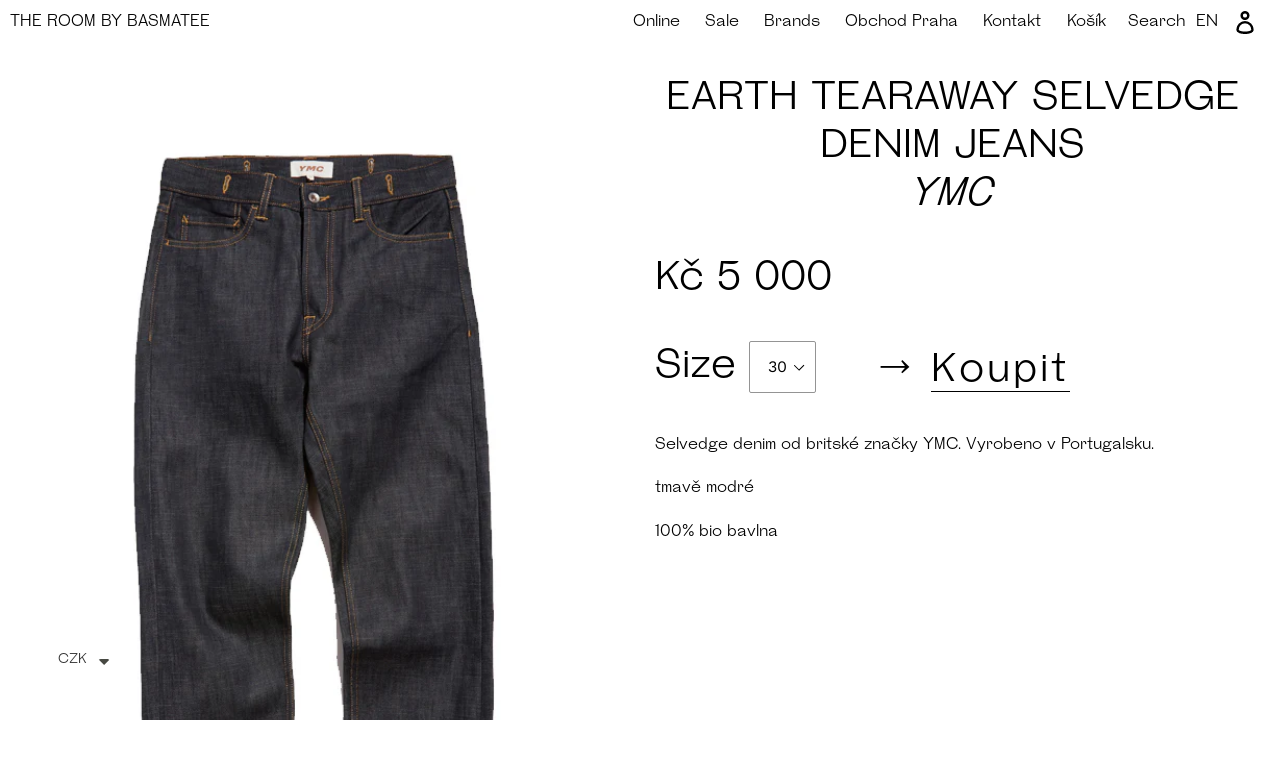

--- FILE ---
content_type: text/html; charset=utf-8
request_url: https://basmatee.cz/products/earth-tearaway-selvedge-denim-jeans
body_size: 17558
content:
<!doctype html>
<!--[if IE 9]> <html class="ie9 no-js" lang="cs"> <![endif]-->
<!--[if (gt IE 9)|!(IE)]><!--> <html class="no-js" lang="cs"> <!--<![endif]-->
<head>
  <meta charset="utf-8">
  <meta http-equiv="X-UA-Compatible" content="IE=edge,chrome=1">
  <meta name="viewport" content="width=device-width,initial-scale=1">
  <meta name="theme-color" content="#557b97">
  <meta name="facebook-domain-verification" content="na1jud9wso7pgz1ecl8kchwrhgzcbn" />
  <link rel="canonical" href="https://basmatee.cz/products/earth-tearaway-selvedge-denim-jeans"><link rel="shortcut icon" href="//basmatee.cz/cdn/shop/files/favicon_32x32.png?v=1613687183" type="image/png"><title>EARTH TEARAWAY SELVEDGE DENIM JEANS
&ndash; THE ROOM BY BASMATEE</title><meta name="description" content="Selvedge denim od britské značky YMC. Vyrobeno v Portugalsku. tmavě modré 100% bio bavlna"><!-- /snippets/social-meta-tags.liquid -->




<meta property="og:site_name" content="THE ROOM BY BASMATEE">
<meta property="og:url" content="https://basmatee.cz/products/earth-tearaway-selvedge-denim-jeans">
<meta property="og:title" content="EARTH TEARAWAY SELVEDGE DENIM JEANS">
<meta property="og:type" content="product">
<meta property="og:description" content="Selvedge denim od britské značky YMC. Vyrobeno v Portugalsku. tmavě modré 100% bio bavlna">

  <meta property="og:price:amount" content="5,000">
  <meta property="og:price:currency" content="CZK">

<meta property="og:image" content="http://basmatee.cz/cdn/shop/files/denimtear_1200x1200.jpg?v=1709308503"><meta property="og:image" content="http://basmatee.cz/cdn/shop/files/selvadgedenim_1200x1200.jpg?v=1709308503">
<meta property="og:image:secure_url" content="https://basmatee.cz/cdn/shop/files/denimtear_1200x1200.jpg?v=1709308503"><meta property="og:image:secure_url" content="https://basmatee.cz/cdn/shop/files/selvadgedenim_1200x1200.jpg?v=1709308503">


<meta name="twitter:card" content="summary_large_image">
<meta name="twitter:title" content="EARTH TEARAWAY SELVEDGE DENIM JEANS">
<meta name="twitter:description" content="Selvedge denim od britské značky YMC. Vyrobeno v Portugalsku. tmavě modré 100% bio bavlna">


  <link href="//basmatee.cz/cdn/shop/t/1/assets/theme.scss.css?v=162600263619709956081763481806" rel="stylesheet" type="text/css" media="all" />
  <link href="//basmatee.cz/cdn/shop/t/1/assets/theme.overrides.scss.css?v=141816698488417710671585336724" rel="stylesheet" type="text/css" media="all" />

  <script>
    var theme = {
      strings: {
        addToCart: "Koupit",
        soldOut: "Vyprodáno",
        unavailable: "Nedostupné",
        regularPrice: "Translation missing: cs.products.product.regular_price",
        sale: "Sale",
        showMore: "Translation missing: cs.general.filters.show_more",
        showLess: "Translation missing: cs.general.filters.show_less",
        addressError: "Translation missing: cs.sections.map.address_error",
        addressNoResults: "Translation missing: cs.sections.map.address_no_results",
        addressQueryLimit: "Translation missing: cs.sections.map.address_query_limit_html",
        authError: "Translation missing: cs.sections.map.auth_error_html",
        newWindow: "Translation missing: cs.general.accessibility.link_messages.new_window",
        external: "Translation missing: cs.general.accessibility.link_messages.external",
        newWindowExternal: "Translation missing: cs.general.accessibility.link_messages.new_window_and_external"
      },
      moneyFormat: "\u003cspan class=money\u003e Kč {{amount_no_decimals}}\u003c\/span\u003e"
    }

    document.documentElement.className = document.documentElement.className.replace('no-js', 'js');
  </script>

  <!--[if (lte IE 9) ]><script src="//basmatee.cz/cdn/shop/t/1/assets/match-media.min.js?v=22265819453975888031542386183" type="text/javascript"></script><![endif]-->


  <script src="https://code.jquery.com/jquery-2.2.4.min.js" defer="defer">></script><!--[if (gt IE 9)|!(IE)]><!--><script src="//basmatee.cz/cdn/shop/t/1/assets/lazysizes.js?v=68441465964607740661542386182" async="async"></script><!--<![endif]-->
  <!--[if lte IE 9]><script src="//basmatee.cz/cdn/shop/t/1/assets/lazysizes.min.js?v=10440"></script><![endif]-->

  <!--[if (gt IE 9)|!(IE)]><!--><script src="//basmatee.cz/cdn/shop/t/1/assets/vendor.js?v=121857302354663160541542386183" defer="defer"></script><!--<![endif]-->
  <!--[if lte IE 9]><script src="//basmatee.cz/cdn/shop/t/1/assets/vendor.js?v=121857302354663160541542386183"></script><![endif]-->

  <!--[if (gt IE 9)|!(IE)]><!--><script src="//basmatee.cz/cdn/shop/t/1/assets/theme.js?v=14372164617930894681639407852" defer="defer"></script><!--<![endif]-->
  <!--[if lte IE 9]><script src="//basmatee.cz/cdn/shop/t/1/assets/theme.js?v=14372164617930894681639407852"></script><![endif]-->

  <script src="//basmatee.cz/cdn/shop/t/1/assets/jquery.pin.js?v=7302882371201263231552813951" defer="defer">></script>

  <script>window.performance && window.performance.mark && window.performance.mark('shopify.content_for_header.start');</script><meta name="google-site-verification" content="a_bJr6qMjdGJswbzdq-IlEbcqRSC77pbM8z0JvbVLoQ">
<meta id="shopify-digital-wallet" name="shopify-digital-wallet" content="/2170093668/digital_wallets/dialog">
<meta name="shopify-checkout-api-token" content="b738567c93113c3c75c6b95c3e2a7c54">
<meta id="in-context-paypal-metadata" data-shop-id="2170093668" data-venmo-supported="false" data-environment="production" data-locale="en_US" data-paypal-v4="true" data-currency="CZK">
<link rel="alternate" hreflang="x-default" href="https://basmatee.cz/products/earth-tearaway-selvedge-denim-jeans">
<link rel="alternate" hreflang="cs" href="https://basmatee.cz/products/earth-tearaway-selvedge-denim-jeans">
<link rel="alternate" hreflang="en" href="https://basmatee.cz/en/products/earth-tearaway-selvedge-denim-jeans">
<link rel="alternate" type="application/json+oembed" href="https://basmatee.cz/products/earth-tearaway-selvedge-denim-jeans.oembed">
<script async="async" src="/checkouts/internal/preloads.js?locale=cs-CZ"></script>
<script id="shopify-features" type="application/json">{"accessToken":"b738567c93113c3c75c6b95c3e2a7c54","betas":["rich-media-storefront-analytics"],"domain":"basmatee.cz","predictiveSearch":true,"shopId":2170093668,"locale":"cs"}</script>
<script>var Shopify = Shopify || {};
Shopify.shop = "theroombybasmatee.myshopify.com";
Shopify.locale = "cs";
Shopify.currency = {"active":"CZK","rate":"1.0"};
Shopify.country = "CZ";
Shopify.theme = {"name":"Debut","id":33491157092,"schema_name":"Debut","schema_version":"10.0.1","theme_store_id":796,"role":"main"};
Shopify.theme.handle = "null";
Shopify.theme.style = {"id":null,"handle":null};
Shopify.cdnHost = "basmatee.cz/cdn";
Shopify.routes = Shopify.routes || {};
Shopify.routes.root = "/";</script>
<script type="module">!function(o){(o.Shopify=o.Shopify||{}).modules=!0}(window);</script>
<script>!function(o){function n(){var o=[];function n(){o.push(Array.prototype.slice.apply(arguments))}return n.q=o,n}var t=o.Shopify=o.Shopify||{};t.loadFeatures=n(),t.autoloadFeatures=n()}(window);</script>
<script id="shop-js-analytics" type="application/json">{"pageType":"product"}</script>
<script defer="defer" async type="module" src="//basmatee.cz/cdn/shopifycloud/shop-js/modules/v2/client.init-shop-cart-sync_Dzy5f-3J.cs.esm.js"></script>
<script defer="defer" async type="module" src="//basmatee.cz/cdn/shopifycloud/shop-js/modules/v2/chunk.common_yrEPTT34.esm.js"></script>
<script type="module">
  await import("//basmatee.cz/cdn/shopifycloud/shop-js/modules/v2/client.init-shop-cart-sync_Dzy5f-3J.cs.esm.js");
await import("//basmatee.cz/cdn/shopifycloud/shop-js/modules/v2/chunk.common_yrEPTT34.esm.js");

  window.Shopify.SignInWithShop?.initShopCartSync?.({"fedCMEnabled":true,"windoidEnabled":true});

</script>
<script>(function() {
  var isLoaded = false;
  function asyncLoad() {
    if (isLoaded) return;
    isLoaded = true;
    var urls = ["https:\/\/cdn.shopify.com\/s\/files\/1\/0449\/2568\/1820\/t\/4\/assets\/booster_currency.js?v=1624978055\u0026shop=theroombybasmatee.myshopify.com"];
    for (var i = 0; i < urls.length; i++) {
      var s = document.createElement('script');
      s.type = 'text/javascript';
      s.async = true;
      s.src = urls[i];
      var x = document.getElementsByTagName('script')[0];
      x.parentNode.insertBefore(s, x);
    }
  };
  if(window.attachEvent) {
    window.attachEvent('onload', asyncLoad);
  } else {
    window.addEventListener('load', asyncLoad, false);
  }
})();</script>
<script id="__st">var __st={"a":2170093668,"offset":3600,"reqid":"392e5e02-dfb8-4c39-8ae4-ad52089f51cc-1768731180","pageurl":"basmatee.cz\/products\/earth-tearaway-selvedge-denim-jeans","u":"91a074077f5b","p":"product","rtyp":"product","rid":8887034708300};</script>
<script>window.ShopifyPaypalV4VisibilityTracking = true;</script>
<script id="captcha-bootstrap">!function(){'use strict';const t='contact',e='account',n='new_comment',o=[[t,t],['blogs',n],['comments',n],[t,'customer']],c=[[e,'customer_login'],[e,'guest_login'],[e,'recover_customer_password'],[e,'create_customer']],r=t=>t.map((([t,e])=>`form[action*='/${t}']:not([data-nocaptcha='true']) input[name='form_type'][value='${e}']`)).join(','),a=t=>()=>t?[...document.querySelectorAll(t)].map((t=>t.form)):[];function s(){const t=[...o],e=r(t);return a(e)}const i='password',u='form_key',d=['recaptcha-v3-token','g-recaptcha-response','h-captcha-response',i],f=()=>{try{return window.sessionStorage}catch{return}},m='__shopify_v',_=t=>t.elements[u];function p(t,e,n=!1){try{const o=window.sessionStorage,c=JSON.parse(o.getItem(e)),{data:r}=function(t){const{data:e,action:n}=t;return t[m]||n?{data:e,action:n}:{data:t,action:n}}(c);for(const[e,n]of Object.entries(r))t.elements[e]&&(t.elements[e].value=n);n&&o.removeItem(e)}catch(o){console.error('form repopulation failed',{error:o})}}const l='form_type',E='cptcha';function T(t){t.dataset[E]=!0}const w=window,h=w.document,L='Shopify',v='ce_forms',y='captcha';let A=!1;((t,e)=>{const n=(g='f06e6c50-85a8-45c8-87d0-21a2b65856fe',I='https://cdn.shopify.com/shopifycloud/storefront-forms-hcaptcha/ce_storefront_forms_captcha_hcaptcha.v1.5.2.iife.js',D={infoText:'Chráněno technologií hCaptcha',privacyText:'Ochrana osobních údajů',termsText:'Podmínky'},(t,e,n)=>{const o=w[L][v],c=o.bindForm;if(c)return c(t,g,e,D).then(n);var r;o.q.push([[t,g,e,D],n]),r=I,A||(h.body.append(Object.assign(h.createElement('script'),{id:'captcha-provider',async:!0,src:r})),A=!0)});var g,I,D;w[L]=w[L]||{},w[L][v]=w[L][v]||{},w[L][v].q=[],w[L][y]=w[L][y]||{},w[L][y].protect=function(t,e){n(t,void 0,e),T(t)},Object.freeze(w[L][y]),function(t,e,n,w,h,L){const[v,y,A,g]=function(t,e,n){const i=e?o:[],u=t?c:[],d=[...i,...u],f=r(d),m=r(i),_=r(d.filter((([t,e])=>n.includes(e))));return[a(f),a(m),a(_),s()]}(w,h,L),I=t=>{const e=t.target;return e instanceof HTMLFormElement?e:e&&e.form},D=t=>v().includes(t);t.addEventListener('submit',(t=>{const e=I(t);if(!e)return;const n=D(e)&&!e.dataset.hcaptchaBound&&!e.dataset.recaptchaBound,o=_(e),c=g().includes(e)&&(!o||!o.value);(n||c)&&t.preventDefault(),c&&!n&&(function(t){try{if(!f())return;!function(t){const e=f();if(!e)return;const n=_(t);if(!n)return;const o=n.value;o&&e.removeItem(o)}(t);const e=Array.from(Array(32),(()=>Math.random().toString(36)[2])).join('');!function(t,e){_(t)||t.append(Object.assign(document.createElement('input'),{type:'hidden',name:u})),t.elements[u].value=e}(t,e),function(t,e){const n=f();if(!n)return;const o=[...t.querySelectorAll(`input[type='${i}']`)].map((({name:t})=>t)),c=[...d,...o],r={};for(const[a,s]of new FormData(t).entries())c.includes(a)||(r[a]=s);n.setItem(e,JSON.stringify({[m]:1,action:t.action,data:r}))}(t,e)}catch(e){console.error('failed to persist form',e)}}(e),e.submit())}));const S=(t,e)=>{t&&!t.dataset[E]&&(n(t,e.some((e=>e===t))),T(t))};for(const o of['focusin','change'])t.addEventListener(o,(t=>{const e=I(t);D(e)&&S(e,y())}));const B=e.get('form_key'),M=e.get(l),P=B&&M;t.addEventListener('DOMContentLoaded',(()=>{const t=y();if(P)for(const e of t)e.elements[l].value===M&&p(e,B);[...new Set([...A(),...v().filter((t=>'true'===t.dataset.shopifyCaptcha))])].forEach((e=>S(e,t)))}))}(h,new URLSearchParams(w.location.search),n,t,e,['guest_login'])})(!0,!0)}();</script>
<script integrity="sha256-4kQ18oKyAcykRKYeNunJcIwy7WH5gtpwJnB7kiuLZ1E=" data-source-attribution="shopify.loadfeatures" defer="defer" src="//basmatee.cz/cdn/shopifycloud/storefront/assets/storefront/load_feature-a0a9edcb.js" crossorigin="anonymous"></script>
<script data-source-attribution="shopify.dynamic_checkout.dynamic.init">var Shopify=Shopify||{};Shopify.PaymentButton=Shopify.PaymentButton||{isStorefrontPortableWallets:!0,init:function(){window.Shopify.PaymentButton.init=function(){};var t=document.createElement("script");t.src="https://basmatee.cz/cdn/shopifycloud/portable-wallets/latest/portable-wallets.cs.js",t.type="module",document.head.appendChild(t)}};
</script>
<script data-source-attribution="shopify.dynamic_checkout.buyer_consent">
  function portableWalletsHideBuyerConsent(e){var t=document.getElementById("shopify-buyer-consent"),n=document.getElementById("shopify-subscription-policy-button");t&&n&&(t.classList.add("hidden"),t.setAttribute("aria-hidden","true"),n.removeEventListener("click",e))}function portableWalletsShowBuyerConsent(e){var t=document.getElementById("shopify-buyer-consent"),n=document.getElementById("shopify-subscription-policy-button");t&&n&&(t.classList.remove("hidden"),t.removeAttribute("aria-hidden"),n.addEventListener("click",e))}window.Shopify?.PaymentButton&&(window.Shopify.PaymentButton.hideBuyerConsent=portableWalletsHideBuyerConsent,window.Shopify.PaymentButton.showBuyerConsent=portableWalletsShowBuyerConsent);
</script>
<script data-source-attribution="shopify.dynamic_checkout.cart.bootstrap">document.addEventListener("DOMContentLoaded",(function(){function t(){return document.querySelector("shopify-accelerated-checkout-cart, shopify-accelerated-checkout")}if(t())Shopify.PaymentButton.init();else{new MutationObserver((function(e,n){t()&&(Shopify.PaymentButton.init(),n.disconnect())})).observe(document.body,{childList:!0,subtree:!0})}}));
</script>
<script id='scb4127' type='text/javascript' async='' src='https://basmatee.cz/cdn/shopifycloud/privacy-banner/storefront-banner.js'></script><link id="shopify-accelerated-checkout-styles" rel="stylesheet" media="screen" href="https://basmatee.cz/cdn/shopifycloud/portable-wallets/latest/accelerated-checkout-backwards-compat.css" crossorigin="anonymous">
<style id="shopify-accelerated-checkout-cart">
        #shopify-buyer-consent {
  margin-top: 1em;
  display: inline-block;
  width: 100%;
}

#shopify-buyer-consent.hidden {
  display: none;
}

#shopify-subscription-policy-button {
  background: none;
  border: none;
  padding: 0;
  text-decoration: underline;
  font-size: inherit;
  cursor: pointer;
}

#shopify-subscription-policy-button::before {
  box-shadow: none;
}

      </style>

<script>window.performance && window.performance.mark && window.performance.mark('shopify.content_for_header.end');</script>

<script src="https://cdn.shopify.com/extensions/a9a32278-85fd-435d-a2e4-15afbc801656/nova-multi-currency-converter-1/assets/nova-cur-app-embed.js" type="text/javascript" defer="defer"></script>
<link href="https://cdn.shopify.com/extensions/a9a32278-85fd-435d-a2e4-15afbc801656/nova-multi-currency-converter-1/assets/nova-cur.css" rel="stylesheet" type="text/css" media="all">
<link href="https://monorail-edge.shopifysvc.com" rel="dns-prefetch">
<script>(function(){if ("sendBeacon" in navigator && "performance" in window) {try {var session_token_from_headers = performance.getEntriesByType('navigation')[0].serverTiming.find(x => x.name == '_s').description;} catch {var session_token_from_headers = undefined;}var session_cookie_matches = document.cookie.match(/_shopify_s=([^;]*)/);var session_token_from_cookie = session_cookie_matches && session_cookie_matches.length === 2 ? session_cookie_matches[1] : "";var session_token = session_token_from_headers || session_token_from_cookie || "";function handle_abandonment_event(e) {var entries = performance.getEntries().filter(function(entry) {return /monorail-edge.shopifysvc.com/.test(entry.name);});if (!window.abandonment_tracked && entries.length === 0) {window.abandonment_tracked = true;var currentMs = Date.now();var navigation_start = performance.timing.navigationStart;var payload = {shop_id: 2170093668,url: window.location.href,navigation_start,duration: currentMs - navigation_start,session_token,page_type: "product"};window.navigator.sendBeacon("https://monorail-edge.shopifysvc.com/v1/produce", JSON.stringify({schema_id: "online_store_buyer_site_abandonment/1.1",payload: payload,metadata: {event_created_at_ms: currentMs,event_sent_at_ms: currentMs}}));}}window.addEventListener('pagehide', handle_abandonment_event);}}());</script>
<script id="web-pixels-manager-setup">(function e(e,d,r,n,o){if(void 0===o&&(o={}),!Boolean(null===(a=null===(i=window.Shopify)||void 0===i?void 0:i.analytics)||void 0===a?void 0:a.replayQueue)){var i,a;window.Shopify=window.Shopify||{};var t=window.Shopify;t.analytics=t.analytics||{};var s=t.analytics;s.replayQueue=[],s.publish=function(e,d,r){return s.replayQueue.push([e,d,r]),!0};try{self.performance.mark("wpm:start")}catch(e){}var l=function(){var e={modern:/Edge?\/(1{2}[4-9]|1[2-9]\d|[2-9]\d{2}|\d{4,})\.\d+(\.\d+|)|Firefox\/(1{2}[4-9]|1[2-9]\d|[2-9]\d{2}|\d{4,})\.\d+(\.\d+|)|Chrom(ium|e)\/(9{2}|\d{3,})\.\d+(\.\d+|)|(Maci|X1{2}).+ Version\/(15\.\d+|(1[6-9]|[2-9]\d|\d{3,})\.\d+)([,.]\d+|)( \(\w+\)|)( Mobile\/\w+|) Safari\/|Chrome.+OPR\/(9{2}|\d{3,})\.\d+\.\d+|(CPU[ +]OS|iPhone[ +]OS|CPU[ +]iPhone|CPU IPhone OS|CPU iPad OS)[ +]+(15[._]\d+|(1[6-9]|[2-9]\d|\d{3,})[._]\d+)([._]\d+|)|Android:?[ /-](13[3-9]|1[4-9]\d|[2-9]\d{2}|\d{4,})(\.\d+|)(\.\d+|)|Android.+Firefox\/(13[5-9]|1[4-9]\d|[2-9]\d{2}|\d{4,})\.\d+(\.\d+|)|Android.+Chrom(ium|e)\/(13[3-9]|1[4-9]\d|[2-9]\d{2}|\d{4,})\.\d+(\.\d+|)|SamsungBrowser\/([2-9]\d|\d{3,})\.\d+/,legacy:/Edge?\/(1[6-9]|[2-9]\d|\d{3,})\.\d+(\.\d+|)|Firefox\/(5[4-9]|[6-9]\d|\d{3,})\.\d+(\.\d+|)|Chrom(ium|e)\/(5[1-9]|[6-9]\d|\d{3,})\.\d+(\.\d+|)([\d.]+$|.*Safari\/(?![\d.]+ Edge\/[\d.]+$))|(Maci|X1{2}).+ Version\/(10\.\d+|(1[1-9]|[2-9]\d|\d{3,})\.\d+)([,.]\d+|)( \(\w+\)|)( Mobile\/\w+|) Safari\/|Chrome.+OPR\/(3[89]|[4-9]\d|\d{3,})\.\d+\.\d+|(CPU[ +]OS|iPhone[ +]OS|CPU[ +]iPhone|CPU IPhone OS|CPU iPad OS)[ +]+(10[._]\d+|(1[1-9]|[2-9]\d|\d{3,})[._]\d+)([._]\d+|)|Android:?[ /-](13[3-9]|1[4-9]\d|[2-9]\d{2}|\d{4,})(\.\d+|)(\.\d+|)|Mobile Safari.+OPR\/([89]\d|\d{3,})\.\d+\.\d+|Android.+Firefox\/(13[5-9]|1[4-9]\d|[2-9]\d{2}|\d{4,})\.\d+(\.\d+|)|Android.+Chrom(ium|e)\/(13[3-9]|1[4-9]\d|[2-9]\d{2}|\d{4,})\.\d+(\.\d+|)|Android.+(UC? ?Browser|UCWEB|U3)[ /]?(15\.([5-9]|\d{2,})|(1[6-9]|[2-9]\d|\d{3,})\.\d+)\.\d+|SamsungBrowser\/(5\.\d+|([6-9]|\d{2,})\.\d+)|Android.+MQ{2}Browser\/(14(\.(9|\d{2,})|)|(1[5-9]|[2-9]\d|\d{3,})(\.\d+|))(\.\d+|)|K[Aa][Ii]OS\/(3\.\d+|([4-9]|\d{2,})\.\d+)(\.\d+|)/},d=e.modern,r=e.legacy,n=navigator.userAgent;return n.match(d)?"modern":n.match(r)?"legacy":"unknown"}(),u="modern"===l?"modern":"legacy",c=(null!=n?n:{modern:"",legacy:""})[u],f=function(e){return[e.baseUrl,"/wpm","/b",e.hashVersion,"modern"===e.buildTarget?"m":"l",".js"].join("")}({baseUrl:d,hashVersion:r,buildTarget:u}),m=function(e){var d=e.version,r=e.bundleTarget,n=e.surface,o=e.pageUrl,i=e.monorailEndpoint;return{emit:function(e){var a=e.status,t=e.errorMsg,s=(new Date).getTime(),l=JSON.stringify({metadata:{event_sent_at_ms:s},events:[{schema_id:"web_pixels_manager_load/3.1",payload:{version:d,bundle_target:r,page_url:o,status:a,surface:n,error_msg:t},metadata:{event_created_at_ms:s}}]});if(!i)return console&&console.warn&&console.warn("[Web Pixels Manager] No Monorail endpoint provided, skipping logging."),!1;try{return self.navigator.sendBeacon.bind(self.navigator)(i,l)}catch(e){}var u=new XMLHttpRequest;try{return u.open("POST",i,!0),u.setRequestHeader("Content-Type","text/plain"),u.send(l),!0}catch(e){return console&&console.warn&&console.warn("[Web Pixels Manager] Got an unhandled error while logging to Monorail."),!1}}}}({version:r,bundleTarget:l,surface:e.surface,pageUrl:self.location.href,monorailEndpoint:e.monorailEndpoint});try{o.browserTarget=l,function(e){var d=e.src,r=e.async,n=void 0===r||r,o=e.onload,i=e.onerror,a=e.sri,t=e.scriptDataAttributes,s=void 0===t?{}:t,l=document.createElement("script"),u=document.querySelector("head"),c=document.querySelector("body");if(l.async=n,l.src=d,a&&(l.integrity=a,l.crossOrigin="anonymous"),s)for(var f in s)if(Object.prototype.hasOwnProperty.call(s,f))try{l.dataset[f]=s[f]}catch(e){}if(o&&l.addEventListener("load",o),i&&l.addEventListener("error",i),u)u.appendChild(l);else{if(!c)throw new Error("Did not find a head or body element to append the script");c.appendChild(l)}}({src:f,async:!0,onload:function(){if(!function(){var e,d;return Boolean(null===(d=null===(e=window.Shopify)||void 0===e?void 0:e.analytics)||void 0===d?void 0:d.initialized)}()){var d=window.webPixelsManager.init(e)||void 0;if(d){var r=window.Shopify.analytics;r.replayQueue.forEach((function(e){var r=e[0],n=e[1],o=e[2];d.publishCustomEvent(r,n,o)})),r.replayQueue=[],r.publish=d.publishCustomEvent,r.visitor=d.visitor,r.initialized=!0}}},onerror:function(){return m.emit({status:"failed",errorMsg:"".concat(f," has failed to load")})},sri:function(e){var d=/^sha384-[A-Za-z0-9+/=]+$/;return"string"==typeof e&&d.test(e)}(c)?c:"",scriptDataAttributes:o}),m.emit({status:"loading"})}catch(e){m.emit({status:"failed",errorMsg:(null==e?void 0:e.message)||"Unknown error"})}}})({shopId: 2170093668,storefrontBaseUrl: "https://basmatee.cz",extensionsBaseUrl: "https://extensions.shopifycdn.com/cdn/shopifycloud/web-pixels-manager",monorailEndpoint: "https://monorail-edge.shopifysvc.com/unstable/produce_batch",surface: "storefront-renderer",enabledBetaFlags: ["2dca8a86"],webPixelsConfigList: [{"id":"1033994572","configuration":"{\"config\":\"{\\\"google_tag_ids\\\":[\\\"G-DWDL62P49T\\\",\\\"AW-994428244\\\",\\\"GT-MB653HF\\\"],\\\"target_country\\\":\\\"CZ\\\",\\\"gtag_events\\\":[{\\\"type\\\":\\\"begin_checkout\\\",\\\"action_label\\\":[\\\"G-DWDL62P49T\\\",\\\"AW-994428244\\\/xci9CIO76uABENSKl9oD\\\"]},{\\\"type\\\":\\\"search\\\",\\\"action_label\\\":[\\\"G-DWDL62P49T\\\",\\\"AW-994428244\\\/xxDvCIa76uABENSKl9oD\\\"]},{\\\"type\\\":\\\"view_item\\\",\\\"action_label\\\":[\\\"G-DWDL62P49T\\\",\\\"AW-994428244\\\/1IynCP266uABENSKl9oD\\\",\\\"MC-JH4SFFS50W\\\"]},{\\\"type\\\":\\\"purchase\\\",\\\"action_label\\\":[\\\"G-DWDL62P49T\\\",\\\"AW-994428244\\\/MMtJCPq66uABENSKl9oD\\\",\\\"MC-JH4SFFS50W\\\"]},{\\\"type\\\":\\\"page_view\\\",\\\"action_label\\\":[\\\"G-DWDL62P49T\\\",\\\"AW-994428244\\\/RweyCPe66uABENSKl9oD\\\",\\\"MC-JH4SFFS50W\\\"]},{\\\"type\\\":\\\"add_payment_info\\\",\\\"action_label\\\":[\\\"G-DWDL62P49T\\\",\\\"AW-994428244\\\/IHXiCIm76uABENSKl9oD\\\"]},{\\\"type\\\":\\\"add_to_cart\\\",\\\"action_label\\\":[\\\"G-DWDL62P49T\\\",\\\"AW-994428244\\\/0ob5CIC76uABENSKl9oD\\\"]}],\\\"enable_monitoring_mode\\\":false}\"}","eventPayloadVersion":"v1","runtimeContext":"OPEN","scriptVersion":"b2a88bafab3e21179ed38636efcd8a93","type":"APP","apiClientId":1780363,"privacyPurposes":[],"dataSharingAdjustments":{"protectedCustomerApprovalScopes":["read_customer_address","read_customer_email","read_customer_name","read_customer_personal_data","read_customer_phone"]}},{"id":"404095308","configuration":"{\"pixel_id\":\"1718905081654618\",\"pixel_type\":\"facebook_pixel\",\"metaapp_system_user_token\":\"-\"}","eventPayloadVersion":"v1","runtimeContext":"OPEN","scriptVersion":"ca16bc87fe92b6042fbaa3acc2fbdaa6","type":"APP","apiClientId":2329312,"privacyPurposes":["ANALYTICS","MARKETING","SALE_OF_DATA"],"dataSharingAdjustments":{"protectedCustomerApprovalScopes":["read_customer_address","read_customer_email","read_customer_name","read_customer_personal_data","read_customer_phone"]}},{"id":"154861900","eventPayloadVersion":"v1","runtimeContext":"LAX","scriptVersion":"1","type":"CUSTOM","privacyPurposes":["MARKETING"],"name":"Meta pixel (migrated)"},{"id":"shopify-app-pixel","configuration":"{}","eventPayloadVersion":"v1","runtimeContext":"STRICT","scriptVersion":"0450","apiClientId":"shopify-pixel","type":"APP","privacyPurposes":["ANALYTICS","MARKETING"]},{"id":"shopify-custom-pixel","eventPayloadVersion":"v1","runtimeContext":"LAX","scriptVersion":"0450","apiClientId":"shopify-pixel","type":"CUSTOM","privacyPurposes":["ANALYTICS","MARKETING"]}],isMerchantRequest: false,initData: {"shop":{"name":"THE ROOM BY BASMATEE","paymentSettings":{"currencyCode":"CZK"},"myshopifyDomain":"theroombybasmatee.myshopify.com","countryCode":"CZ","storefrontUrl":"https:\/\/basmatee.cz"},"customer":null,"cart":null,"checkout":null,"productVariants":[{"price":{"amount":5000.0,"currencyCode":"CZK"},"product":{"title":"EARTH TEARAWAY SELVEDGE DENIM JEANS","vendor":"YMC","id":"8887034708300","untranslatedTitle":"EARTH TEARAWAY SELVEDGE DENIM JEANS","url":"\/products\/earth-tearaway-selvedge-denim-jeans","type":"Kalhoty a šortky"},"id":"47762248040780","image":{"src":"\/\/basmatee.cz\/cdn\/shop\/files\/denimtear.jpg?v=1709308503"},"sku":"","title":"30","untranslatedTitle":"30"},{"price":{"amount":5000.0,"currencyCode":"CZK"},"product":{"title":"EARTH TEARAWAY SELVEDGE DENIM JEANS","vendor":"YMC","id":"8887034708300","untranslatedTitle":"EARTH TEARAWAY SELVEDGE DENIM JEANS","url":"\/products\/earth-tearaway-selvedge-denim-jeans","type":"Kalhoty a šortky"},"id":"47762248073548","image":{"src":"\/\/basmatee.cz\/cdn\/shop\/files\/denimtear.jpg?v=1709308503"},"sku":"","title":"32","untranslatedTitle":"32"},{"price":{"amount":5000.0,"currencyCode":"CZK"},"product":{"title":"EARTH TEARAWAY SELVEDGE DENIM JEANS","vendor":"YMC","id":"8887034708300","untranslatedTitle":"EARTH TEARAWAY SELVEDGE DENIM JEANS","url":"\/products\/earth-tearaway-selvedge-denim-jeans","type":"Kalhoty a šortky"},"id":"47762248106316","image":{"src":"\/\/basmatee.cz\/cdn\/shop\/files\/denimtear.jpg?v=1709308503"},"sku":"","title":"34","untranslatedTitle":"34"},{"price":{"amount":5000.0,"currencyCode":"CZK"},"product":{"title":"EARTH TEARAWAY SELVEDGE DENIM JEANS","vendor":"YMC","id":"8887034708300","untranslatedTitle":"EARTH TEARAWAY SELVEDGE DENIM JEANS","url":"\/products\/earth-tearaway-selvedge-denim-jeans","type":"Kalhoty a šortky"},"id":"47762248139084","image":{"src":"\/\/basmatee.cz\/cdn\/shop\/files\/denimtear.jpg?v=1709308503"},"sku":"","title":"36","untranslatedTitle":"36"}],"purchasingCompany":null},},"https://basmatee.cz/cdn","fcfee988w5aeb613cpc8e4bc33m6693e112",{"modern":"","legacy":""},{"shopId":"2170093668","storefrontBaseUrl":"https:\/\/basmatee.cz","extensionBaseUrl":"https:\/\/extensions.shopifycdn.com\/cdn\/shopifycloud\/web-pixels-manager","surface":"storefront-renderer","enabledBetaFlags":"[\"2dca8a86\"]","isMerchantRequest":"false","hashVersion":"fcfee988w5aeb613cpc8e4bc33m6693e112","publish":"custom","events":"[[\"page_viewed\",{}],[\"product_viewed\",{\"productVariant\":{\"price\":{\"amount\":5000.0,\"currencyCode\":\"CZK\"},\"product\":{\"title\":\"EARTH TEARAWAY SELVEDGE DENIM JEANS\",\"vendor\":\"YMC\",\"id\":\"8887034708300\",\"untranslatedTitle\":\"EARTH TEARAWAY SELVEDGE DENIM JEANS\",\"url\":\"\/products\/earth-tearaway-selvedge-denim-jeans\",\"type\":\"Kalhoty a šortky\"},\"id\":\"47762248040780\",\"image\":{\"src\":\"\/\/basmatee.cz\/cdn\/shop\/files\/denimtear.jpg?v=1709308503\"},\"sku\":\"\",\"title\":\"30\",\"untranslatedTitle\":\"30\"}}]]"});</script><script>
  window.ShopifyAnalytics = window.ShopifyAnalytics || {};
  window.ShopifyAnalytics.meta = window.ShopifyAnalytics.meta || {};
  window.ShopifyAnalytics.meta.currency = 'CZK';
  var meta = {"product":{"id":8887034708300,"gid":"gid:\/\/shopify\/Product\/8887034708300","vendor":"YMC","type":"Kalhoty a šortky","handle":"earth-tearaway-selvedge-denim-jeans","variants":[{"id":47762248040780,"price":500000,"name":"EARTH TEARAWAY SELVEDGE DENIM JEANS - 30","public_title":"30","sku":""},{"id":47762248073548,"price":500000,"name":"EARTH TEARAWAY SELVEDGE DENIM JEANS - 32","public_title":"32","sku":""},{"id":47762248106316,"price":500000,"name":"EARTH TEARAWAY SELVEDGE DENIM JEANS - 34","public_title":"34","sku":""},{"id":47762248139084,"price":500000,"name":"EARTH TEARAWAY SELVEDGE DENIM JEANS - 36","public_title":"36","sku":""}],"remote":false},"page":{"pageType":"product","resourceType":"product","resourceId":8887034708300,"requestId":"392e5e02-dfb8-4c39-8ae4-ad52089f51cc-1768731180"}};
  for (var attr in meta) {
    window.ShopifyAnalytics.meta[attr] = meta[attr];
  }
</script>
<script class="analytics">
  (function () {
    var customDocumentWrite = function(content) {
      var jquery = null;

      if (window.jQuery) {
        jquery = window.jQuery;
      } else if (window.Checkout && window.Checkout.$) {
        jquery = window.Checkout.$;
      }

      if (jquery) {
        jquery('body').append(content);
      }
    };

    var hasLoggedConversion = function(token) {
      if (token) {
        return document.cookie.indexOf('loggedConversion=' + token) !== -1;
      }
      return false;
    }

    var setCookieIfConversion = function(token) {
      if (token) {
        var twoMonthsFromNow = new Date(Date.now());
        twoMonthsFromNow.setMonth(twoMonthsFromNow.getMonth() + 2);

        document.cookie = 'loggedConversion=' + token + '; expires=' + twoMonthsFromNow;
      }
    }

    var trekkie = window.ShopifyAnalytics.lib = window.trekkie = window.trekkie || [];
    if (trekkie.integrations) {
      return;
    }
    trekkie.methods = [
      'identify',
      'page',
      'ready',
      'track',
      'trackForm',
      'trackLink'
    ];
    trekkie.factory = function(method) {
      return function() {
        var args = Array.prototype.slice.call(arguments);
        args.unshift(method);
        trekkie.push(args);
        return trekkie;
      };
    };
    for (var i = 0; i < trekkie.methods.length; i++) {
      var key = trekkie.methods[i];
      trekkie[key] = trekkie.factory(key);
    }
    trekkie.load = function(config) {
      trekkie.config = config || {};
      trekkie.config.initialDocumentCookie = document.cookie;
      var first = document.getElementsByTagName('script')[0];
      var script = document.createElement('script');
      script.type = 'text/javascript';
      script.onerror = function(e) {
        var scriptFallback = document.createElement('script');
        scriptFallback.type = 'text/javascript';
        scriptFallback.onerror = function(error) {
                var Monorail = {
      produce: function produce(monorailDomain, schemaId, payload) {
        var currentMs = new Date().getTime();
        var event = {
          schema_id: schemaId,
          payload: payload,
          metadata: {
            event_created_at_ms: currentMs,
            event_sent_at_ms: currentMs
          }
        };
        return Monorail.sendRequest("https://" + monorailDomain + "/v1/produce", JSON.stringify(event));
      },
      sendRequest: function sendRequest(endpointUrl, payload) {
        // Try the sendBeacon API
        if (window && window.navigator && typeof window.navigator.sendBeacon === 'function' && typeof window.Blob === 'function' && !Monorail.isIos12()) {
          var blobData = new window.Blob([payload], {
            type: 'text/plain'
          });

          if (window.navigator.sendBeacon(endpointUrl, blobData)) {
            return true;
          } // sendBeacon was not successful

        } // XHR beacon

        var xhr = new XMLHttpRequest();

        try {
          xhr.open('POST', endpointUrl);
          xhr.setRequestHeader('Content-Type', 'text/plain');
          xhr.send(payload);
        } catch (e) {
          console.log(e);
        }

        return false;
      },
      isIos12: function isIos12() {
        return window.navigator.userAgent.lastIndexOf('iPhone; CPU iPhone OS 12_') !== -1 || window.navigator.userAgent.lastIndexOf('iPad; CPU OS 12_') !== -1;
      }
    };
    Monorail.produce('monorail-edge.shopifysvc.com',
      'trekkie_storefront_load_errors/1.1',
      {shop_id: 2170093668,
      theme_id: 33491157092,
      app_name: "storefront",
      context_url: window.location.href,
      source_url: "//basmatee.cz/cdn/s/trekkie.storefront.cd680fe47e6c39ca5d5df5f0a32d569bc48c0f27.min.js"});

        };
        scriptFallback.async = true;
        scriptFallback.src = '//basmatee.cz/cdn/s/trekkie.storefront.cd680fe47e6c39ca5d5df5f0a32d569bc48c0f27.min.js';
        first.parentNode.insertBefore(scriptFallback, first);
      };
      script.async = true;
      script.src = '//basmatee.cz/cdn/s/trekkie.storefront.cd680fe47e6c39ca5d5df5f0a32d569bc48c0f27.min.js';
      first.parentNode.insertBefore(script, first);
    };
    trekkie.load(
      {"Trekkie":{"appName":"storefront","development":false,"defaultAttributes":{"shopId":2170093668,"isMerchantRequest":null,"themeId":33491157092,"themeCityHash":"10648561037318168605","contentLanguage":"cs","currency":"CZK","eventMetadataId":"82f29d98-7b60-4c22-b872-0b8b868eb2e9"},"isServerSideCookieWritingEnabled":true,"monorailRegion":"shop_domain","enabledBetaFlags":["65f19447"]},"Session Attribution":{},"S2S":{"facebookCapiEnabled":true,"source":"trekkie-storefront-renderer","apiClientId":580111}}
    );

    var loaded = false;
    trekkie.ready(function() {
      if (loaded) return;
      loaded = true;

      window.ShopifyAnalytics.lib = window.trekkie;

      var originalDocumentWrite = document.write;
      document.write = customDocumentWrite;
      try { window.ShopifyAnalytics.merchantGoogleAnalytics.call(this); } catch(error) {};
      document.write = originalDocumentWrite;

      window.ShopifyAnalytics.lib.page(null,{"pageType":"product","resourceType":"product","resourceId":8887034708300,"requestId":"392e5e02-dfb8-4c39-8ae4-ad52089f51cc-1768731180","shopifyEmitted":true});

      var match = window.location.pathname.match(/checkouts\/(.+)\/(thank_you|post_purchase)/)
      var token = match? match[1]: undefined;
      if (!hasLoggedConversion(token)) {
        setCookieIfConversion(token);
        window.ShopifyAnalytics.lib.track("Viewed Product",{"currency":"CZK","variantId":47762248040780,"productId":8887034708300,"productGid":"gid:\/\/shopify\/Product\/8887034708300","name":"EARTH TEARAWAY SELVEDGE DENIM JEANS - 30","price":"5000.00","sku":"","brand":"YMC","variant":"30","category":"Kalhoty a šortky","nonInteraction":true,"remote":false},undefined,undefined,{"shopifyEmitted":true});
      window.ShopifyAnalytics.lib.track("monorail:\/\/trekkie_storefront_viewed_product\/1.1",{"currency":"CZK","variantId":47762248040780,"productId":8887034708300,"productGid":"gid:\/\/shopify\/Product\/8887034708300","name":"EARTH TEARAWAY SELVEDGE DENIM JEANS - 30","price":"5000.00","sku":"","brand":"YMC","variant":"30","category":"Kalhoty a šortky","nonInteraction":true,"remote":false,"referer":"https:\/\/basmatee.cz\/products\/earth-tearaway-selvedge-denim-jeans"});
      }
    });


        var eventsListenerScript = document.createElement('script');
        eventsListenerScript.async = true;
        eventsListenerScript.src = "//basmatee.cz/cdn/shopifycloud/storefront/assets/shop_events_listener-3da45d37.js";
        document.getElementsByTagName('head')[0].appendChild(eventsListenerScript);

})();</script>
  <script>
  if (!window.ga || (window.ga && typeof window.ga !== 'function')) {
    window.ga = function ga() {
      (window.ga.q = window.ga.q || []).push(arguments);
      if (window.Shopify && window.Shopify.analytics && typeof window.Shopify.analytics.publish === 'function') {
        window.Shopify.analytics.publish("ga_stub_called", {}, {sendTo: "google_osp_migration"});
      }
      console.error("Shopify's Google Analytics stub called with:", Array.from(arguments), "\nSee https://help.shopify.com/manual/promoting-marketing/pixels/pixel-migration#google for more information.");
    };
    if (window.Shopify && window.Shopify.analytics && typeof window.Shopify.analytics.publish === 'function') {
      window.Shopify.analytics.publish("ga_stub_initialized", {}, {sendTo: "google_osp_migration"});
    }
  }
</script>
<script
  defer
  src="https://basmatee.cz/cdn/shopifycloud/perf-kit/shopify-perf-kit-3.0.4.min.js"
  data-application="storefront-renderer"
  data-shop-id="2170093668"
  data-render-region="gcp-us-east1"
  data-page-type="product"
  data-theme-instance-id="33491157092"
  data-theme-name="Debut"
  data-theme-version="10.0.1"
  data-monorail-region="shop_domain"
  data-resource-timing-sampling-rate="10"
  data-shs="true"
  data-shs-beacon="true"
  data-shs-export-with-fetch="true"
  data-shs-logs-sample-rate="1"
  data-shs-beacon-endpoint="https://basmatee.cz/api/collect"
></script>
</head>
<!-- Google tag (gtag.js) -->
<script async src="https://www.googletagmanager.com/gtag/js?id=G-DWDL62P49T"></script>
<script>
  window.dataLayer = window.dataLayer || [];
  function gtag(){dataLayer.push(arguments);}
  gtag('js', new Date());

  gtag('config', 'G-DWDL62P49T');
</script>
<body class="template-product">

  <a class="in-page-link visually-hidden skip-link" href="#MainContent">Translation missing: cs.general.accessibility.skip_to_content</a>

  

  <div id="SearchDrawer" class="search-bar drawer drawer--top" role="dialog" aria-modal="true" aria-label="Vyhledávání v našem obchodě">
    <div class="search-bar__table">
      <div class="search-bar__table-cell search-bar__form-wrapper">
        <form class="search search-bar__form" action="/search" method="get" role="search">
          <input type="hidden" name="type" value="product">
          <input class="search__input search-bar__input" type="search" name="q" value="" placeholder="Vyhledávání v našem obchodě" aria-label="Vyhledávání v našem obchodě">
          <button class="search-bar__submit search__submit btn--link" type="submit">
            <svg version="1.1" id="Layer_1" xmlns="http://www.w3.org/2000/svg" xmlns:xlink="http://www.w3.org/1999/xlink" x="0px" y="0px"
	 class="icon icon-search"
	 viewBox="0 0 73.2 87" style="enable-background:new 0 0 73.2 87;" xml:space="preserve">
<path d="M73.2,77.2L46.8,50.7c4.1-4.8,6.4-10.9,6.4-17.3c0-7.1-2.8-13.8-7.8-18.8c-5-5-11.7-7.8-18.8-7.8S12.8,9.6,7.8,14.7
	c-5,5-7.8,11.7-7.8,18.8c0,7.1,2.8,13.8,7.8,18.8c5,5,11.7,7.8,18.8,7.8c6.4,0,12.5-2.3,17.3-6.4l26.4,26.4L73.2,77.2z M26.6,55.9
	c-6,0-11.6-2.3-15.9-6.6s-6.6-9.9-6.6-15.9c0-6,2.3-11.6,6.6-15.9S20.6,11,26.6,11s11.6,2.3,15.9,6.6S49,27.5,49,33.5
	c0,6-2.3,11.6-6.6,15.9S32.6,55.9,26.6,55.9z"/>
</svg>
            <span class="icon__fallback-text">Hledat</span>
          </button>
        </form>
      </div>
      <div class="search-bar__table-cell text-right">
        <button type="button" class="btn--link search-bar__close js-drawer-close">
          <svg aria-hidden="true" focusable="false" role="presentation" class="icon icon-close"
    version="1.1" id="Layer_1" xmlns="http://www.w3.org/2000/svg" xmlns:xlink="http://www.w3.org/1999/xlink" x="0px" y="0px"
     viewBox="0 0 85.6 87" style="enable-background:new 0 0 85.6 87;" xml:space="preserve">
<style type="text/css">
    .st0{fill:#1F1E21;}
</style>
<polygon class="st0" points="85.4,3.8 82.4,0.8 42.7,40.5 3,0.8 0,3.8 39.7,43.5 0,83.2 3,86.2 42.7,46.5 82.4,86.2 85.4,83.2
    45.7,43.5 "/>
</svg>

          <span class="icon__fallback-text">Translation missing: cs.general.search.close</span>
        </button>
      </div>
    </div>
  </div>

  <div id="shopify-section-header" class="shopify-section"><div data-section-id="header" data-section-type="header-section">
  
    
  

  <header class="site-header border-bottom logo--left" role="banner">
    

    <div class="menu-wrapper ">
      <div class="hamburger-wrapper">
        
          <button type="button" class="btn--link site-header__icon site-header__menu js-mobile-nav-toggle mobile-nav--open" aria-controls="MobileNav"  aria-expanded="false" aria-label="Menu">
            <svg version="1.1" id="Layer_1" xmlns="http://www.w3.org/2000/svg" xmlns:xlink="http://www.w3.org/1999/xlink" x="0px" y="0px"
	 class="icon icon-hamburger"
	 viewBox="0 0 94.9 87" style="enable-background:new 0 0 94.9 87;" xml:space="preserve">
<g>
	<rect x="0" y="0.7" width="94.9" height="4.1"/>
	<rect x="0" y="41.4" width="94.9" height="4.1"/>
	<rect x="0" y="82.1" width="94.9" height="4.1"/>
</g>
</svg>
            <svg aria-hidden="true" focusable="false" role="presentation" class="icon icon-close"
    version="1.1" id="Layer_1" xmlns="http://www.w3.org/2000/svg" xmlns:xlink="http://www.w3.org/1999/xlink" x="0px" y="0px"
     viewBox="0 0 85.6 87" style="enable-background:new 0 0 85.6 87;" xml:space="preserve">
<style type="text/css">
    .st0{fill:#1F1E21;}
</style>
<polygon class="st0" points="85.4,3.8 82.4,0.8 42.7,40.5 3,0.8 0,3.8 39.7,43.5 0,83.2 3,86.2 42.7,46.5 82.4,86.2 85.4,83.2
    45.7,43.5 "/>
</svg>

          </button>
        
      </div>

      

      <div class="the-room-heading">
        <a class="site-header__logo-link" href="/">The Room <span class="break-on-mobile">by Basmatee<span></a>
      </div>

      <div class="menu">
        <ul class="site-nav list--inline " id="SiteNav">
  



    
      <li class="site-nav--has-dropdown">
        <a href="/collections/store" class="site-nav__link site-nav__link--main">
          <span class="site-nav__label">Online</span> <svg aria-hidden="true" focusable="false" role="presentation" class="icon icon--wide icon-chevron-down" viewBox="0 0 498.98 284.49"><defs><style>.cls-1{fill:#231f20}</style></defs><path class="cls-1" d="M80.93 271.76A35 35 0 0 1 140.68 247l189.74 189.75L520.16 247a35 35 0 1 1 49.5 49.5L355.17 511a35 35 0 0 1-49.5 0L91.18 296.5a34.89 34.89 0 0 1-10.25-24.74z" transform="translate(-80.93 -236.76)"/></svg>
        </a>

        <div class="site-nav__dropdown" id="SiteNavLabel-online">
          
            <ul>
              
                <li>
                  <a href="/collections/store" class="site-nav__link site-nav__child-link">
                    <span class="site-nav__label">All</span>
                  </a>
                </li>
              
                <li>
                  <a href="/collections/boty" class="site-nav__link site-nav__child-link">
                    <span class="site-nav__label">Boty</span>
                  </a>
                </li>
              
                <li>
                  <a href="/collections/bundy-a-kabaty" class="site-nav__link site-nav__child-link">
                    <span class="site-nav__label">Bundy a kabáty</span>
                  </a>
                </li>
              
                <li>
                  <a href="/collections/doplnky" class="site-nav__link site-nav__child-link">
                    <span class="site-nav__label">Doplňky</span>
                  </a>
                </li>
              
                <li>
                  <a href="/collections/kalhoty-a-sortky" class="site-nav__link site-nav__child-link">
                    <span class="site-nav__label">Kalhoty a šortky</span>
                  </a>
                </li>
              
                <li>
                  <a href="/collections/knihy" class="site-nav__link site-nav__child-link">
                    <span class="site-nav__label">Knihy</span>
                  </a>
                </li>
              
                <li>
                  <a href="/collections/kosile" class="site-nav__link site-nav__child-link">
                    <span class="site-nav__label">Košile</span>
                  </a>
                </li>
              
                <li>
                  <a href="/collections/mikiny" class="site-nav__link site-nav__child-link">
                    <span class="site-nav__label">Mikiny</span>
                  </a>
                </li>
              
                <li>
                  <a href="/collections/parfemy" class="site-nav__link site-nav__child-link">
                    <span class="site-nav__label">Parfémy</span>
                  </a>
                </li>
              
                <li>
                  <a href="/collections/svetry" class="site-nav__link site-nav__child-link">
                    <span class="site-nav__label">Svetry</span>
                  </a>
                </li>
              
                <li>
                  <a href="/collections/tasky-a-batohy" class="site-nav__link site-nav__child-link">
                    <span class="site-nav__label">Tašky a batohy</span>
                  </a>
                </li>
              
                <li>
                  <a href="/collections/tshirts" class="site-nav__link site-nav__child-link">
                    <span class="site-nav__label">Trika</span>
                  </a>
                </li>
              
                <li>
                  <a href="/collections/sale" class="site-nav__link site-nav__child-link site-nav__link--last">
                    <span class="site-nav__label">Sale | Slevy</span>
                  </a>
                </li>
              
            </ul>
          
        </div>
      </li>
    
  



    
      <li>
        <a href="/collections/sale" class="site-nav__link site-nav__link--main">
          <span class="site-nav__label">Sale</span>
        </a>
      </li>
    
  



    
      <li>
        <a href="/pages/brands" class="site-nav__link site-nav__link--main">
          <span class="site-nav__label">Brands</span>
        </a>
      </li>
    
  



    
      <li>
        <a href="/pages/obchod" class="site-nav__link site-nav__link--main">
          <span class="site-nav__label">Obchod Praha</span>
        </a>
      </li>
    
  



    
      <li>
        <a href="/pages/kontakt" class="site-nav__link site-nav__link--main">
          <span class="site-nav__label">Kontakt</span>
        </a>
      </li>
    
  
</ul>


        <a href="/cart" class="site-header__icon site-header__cart">
          <span class="menu-text">
            Košík 
          </span>
          <span class="menu-icon">
            <svg version="1.1" id="Layer_1" xmlns="http://www.w3.org/2000/svg" xmlns:xlink="http://www.w3.org/1999/xlink" x="0px" y="0px"
	 class="icon icon-cart"
	 viewBox="0 0 70.2 87" style="enable-background:new 0 0 70.2 87;" xml:space="preserve">
<path d="M58,17.3c-1.1-3.5-3.1-6.8-5.8-9.6C47.6,3,41.6,0.5,35.1,0.5C28.6,0.5,22.6,3,18,7.6c-2.8,2.8-4.7,6.1-5.8,9.6H0v69.2h70.2
	V17.3H58z M20.9,10.6c3.8-3.8,8.8-5.9,14.2-5.9c5.4,0,10.4,2.1,14.2,5.9c1.9,2,3.4,4.2,4.4,6.7H16.5C17.5,14.8,19,12.6,20.9,10.6z
	 M66,82.3H4.2V21.5h7h4.2h39.4H59h7V82.3z"/>
</svg>

            
          </span>
        </a>

        <div class="site-header__icons-wrapper">
          <div class="site-header__search site-header__icon">
            <form action="/search" method="get" class="search-header search" role="search">
  <input type="hidden" name="type" value="product">
  <input class="search-header__input search__input"
    type="search"
    name="q"
    placeholder="Vyhledávání v našem obchodě"
    aria-label="Vyhledávání v našem obchodě">
  <button class="search-header__submit search__submit btn--link site-header__icon" type="submit">
    <svg version="1.1" id="Layer_1" xmlns="http://www.w3.org/2000/svg" xmlns:xlink="http://www.w3.org/1999/xlink" x="0px" y="0px"
	 class="icon icon-search"
	 viewBox="0 0 73.2 87" style="enable-background:new 0 0 73.2 87;" xml:space="preserve">
<path d="M73.2,77.2L46.8,50.7c4.1-4.8,6.4-10.9,6.4-17.3c0-7.1-2.8-13.8-7.8-18.8c-5-5-11.7-7.8-18.8-7.8S12.8,9.6,7.8,14.7
	c-5,5-7.8,11.7-7.8,18.8c0,7.1,2.8,13.8,7.8,18.8c5,5,11.7,7.8,18.8,7.8c6.4,0,12.5-2.3,17.3-6.4l26.4,26.4L73.2,77.2z M26.6,55.9
	c-6,0-11.6-2.3-15.9-6.6s-6.6-9.9-6.6-15.9c0-6,2.3-11.6,6.6-15.9S20.6,11,26.6,11s11.6,2.3,15.9,6.6S49,27.5,49,33.5
	c0,6-2.3,11.6-6.6,15.9S32.6,55.9,26.6,55.9z"/>
</svg>
    <span class="icon__fallback-text">Hledat</span>
  </button>
</form>

          </div>

          <button type="button" class="btn--link site-header__icon site-header__search-toggle js-drawer-open-top">
            <span class="menu-text">
              Search
            </span>
            <span class="menu-icon">
              <svg version="1.1" id="Layer_1" xmlns="http://www.w3.org/2000/svg" xmlns:xlink="http://www.w3.org/1999/xlink" x="0px" y="0px"
	 class="icon icon-search"
	 viewBox="0 0 73.2 87" style="enable-background:new 0 0 73.2 87;" xml:space="preserve">
<path d="M73.2,77.2L46.8,50.7c4.1-4.8,6.4-10.9,6.4-17.3c0-7.1-2.8-13.8-7.8-18.8c-5-5-11.7-7.8-18.8-7.8S12.8,9.6,7.8,14.7
	c-5,5-7.8,11.7-7.8,18.8c0,7.1,2.8,13.8,7.8,18.8c5,5,11.7,7.8,18.8,7.8c6.4,0,12.5-2.3,17.3-6.4l26.4,26.4L73.2,77.2z M26.6,55.9
	c-6,0-11.6-2.3-15.9-6.6s-6.6-9.9-6.6-15.9c0-6,2.3-11.6,6.6-15.9S20.6,11,26.6,11s11.6,2.3,15.9,6.6S49,27.5,49,33.5
	c0,6-2.3,11.6-6.6,15.9S32.6,55.9,26.6,55.9z"/>
</svg>
            </span>
          </button>

          
            <a href="/en/products/earth-tearaway-selvedge-denim-jeans">EN</a>
          

          
            
              <a href="/account/login" class="site-header__icon site-header__account">
                <svg aria-hidden="true" focusable="false" role="presentation" class="icon icon-login" viewBox="0 0 28.33 37.68"><path d="M14.17 14.9a7.45 7.45 0 1 0-7.5-7.45 7.46 7.46 0 0 0 7.5 7.45zm0-10.91a3.45 3.45 0 1 1-3.5 3.46A3.46 3.46 0 0 1 14.17 4zM14.17 16.47A14.18 14.18 0 0 0 0 30.68c0 1.41.66 4 5.11 5.66a27.17 27.17 0 0 0 9.06 1.34c6.54 0 14.17-1.84 14.17-7a14.18 14.18 0 0 0-14.17-14.21zm0 17.21c-6.3 0-10.17-1.77-10.17-3a10.17 10.17 0 1 1 20.33 0c.01 1.23-3.86 3-10.16 3z"/></svg>
                <span class="icon__fallback-text">Přihlásit se</span>
              </a>
            
          

          
        </div>
      </div>

      <div class="clearfix"></div>
    </div>

    <nav class="mobile-nav-wrapper medium-up--hide" role="navigation">
      <ul id="MobileNav" class="mobile-nav">
        
<li class="mobile-nav__item border-bottom">
            
              

              <button type="button" class="btn--link js-toggle-submenu mobile-nav__link" data-target="online-1" data-level="1" aria-expanded="false">
                <span class="mobile-nav__label">Online</span></button>

              <ul class="mobile-nav__dropdown" data-parent="online-1" data-level="2">
                <li class="visually-hidden" tabindex="-1" data-menu-title="2">Online Menu</li>
                <li class="mobile-nav__item border-bottom">
                  <div class="mobile-nav__table"><span class="mobile-nav__sublist-link mobile-nav__sublist-header mobile-nav__sublist-header--main-nav-parent
                    js-toggle-submenu">BACK
                    </span>
                  </div>
                </li>

                
                  <li class="mobile-nav__item border-bottom">
                    
                      <a href="/collections/store" class="mobile-nav__sublist-link">
                        <span class="mobile-nav__label">All</span>
                      </a>
                    
                  </li>
                
                  <li class="mobile-nav__item border-bottom">
                    
                      <a href="/collections/boty" class="mobile-nav__sublist-link">
                        <span class="mobile-nav__label">Boty</span>
                      </a>
                    
                  </li>
                
                  <li class="mobile-nav__item border-bottom">
                    
                      <a href="/collections/bundy-a-kabaty" class="mobile-nav__sublist-link">
                        <span class="mobile-nav__label">Bundy a kabáty</span>
                      </a>
                    
                  </li>
                
                  <li class="mobile-nav__item border-bottom">
                    
                      <a href="/collections/doplnky" class="mobile-nav__sublist-link">
                        <span class="mobile-nav__label">Doplňky</span>
                      </a>
                    
                  </li>
                
                  <li class="mobile-nav__item border-bottom">
                    
                      <a href="/collections/kalhoty-a-sortky" class="mobile-nav__sublist-link">
                        <span class="mobile-nav__label">Kalhoty a šortky</span>
                      </a>
                    
                  </li>
                
                  <li class="mobile-nav__item border-bottom">
                    
                      <a href="/collections/knihy" class="mobile-nav__sublist-link">
                        <span class="mobile-nav__label">Knihy</span>
                      </a>
                    
                  </li>
                
                  <li class="mobile-nav__item border-bottom">
                    
                      <a href="/collections/kosile" class="mobile-nav__sublist-link">
                        <span class="mobile-nav__label">Košile</span>
                      </a>
                    
                  </li>
                
                  <li class="mobile-nav__item border-bottom">
                    
                      <a href="/collections/mikiny" class="mobile-nav__sublist-link">
                        <span class="mobile-nav__label">Mikiny</span>
                      </a>
                    
                  </li>
                
                  <li class="mobile-nav__item border-bottom">
                    
                      <a href="/collections/parfemy" class="mobile-nav__sublist-link">
                        <span class="mobile-nav__label">Parfémy</span>
                      </a>
                    
                  </li>
                
                  <li class="mobile-nav__item border-bottom">
                    
                      <a href="/collections/svetry" class="mobile-nav__sublist-link">
                        <span class="mobile-nav__label">Svetry</span>
                      </a>
                    
                  </li>
                
                  <li class="mobile-nav__item border-bottom">
                    
                      <a href="/collections/tasky-a-batohy" class="mobile-nav__sublist-link">
                        <span class="mobile-nav__label">Tašky a batohy</span>
                      </a>
                    
                  </li>
                
                  <li class="mobile-nav__item border-bottom">
                    
                      <a href="/collections/tshirts" class="mobile-nav__sublist-link">
                        <span class="mobile-nav__label">Trika</span>
                      </a>
                    
                  </li>
                
                  <li class="mobile-nav__item">
                    
                      <a href="/collections/sale" class="mobile-nav__sublist-link">
                        <span class="mobile-nav__label">Sale | Slevy</span>
                      </a>
                    
                  </li>
                
              </ul>
            
          </li>
        
<li class="mobile-nav__item border-bottom">
            
              <a href="/collections/sale" class="mobile-nav__link">
                <span class="mobile-nav__label">Sale</span>
              </a>
            
          </li>
        
<li class="mobile-nav__item border-bottom">
            
              <a href="/pages/brands" class="mobile-nav__link">
                <span class="mobile-nav__label">Brands</span>
              </a>
            
          </li>
        
<li class="mobile-nav__item border-bottom">
            
              <a href="/pages/obchod" class="mobile-nav__link">
                <span class="mobile-nav__label">Obchod Praha</span>
              </a>
            
          </li>
        
<li class="mobile-nav__item">
            
              <a href="/pages/kontakt" class="mobile-nav__link">
                <span class="mobile-nav__label">Kontakt</span>
              </a>
            
          </li>
        
        
      </ul>
    </nav>
  </header>

  
</div>

<script type="application/ld+json">
{
  "@context": "http://schema.org",
  "@type": "Organization",
  "name": "THE ROOM BY BASMATEE",
  
  "sameAs": [
    "",
    "",
    "",
    "http://instagram.com/theroom",
    "",
    "",
    "",
    ""
  ],
  "url": "https://basmatee.cz"
}
</script>




</div>

  <div class="page-container" id="PageContainer">

    <main class="main-content js-focus-hidden" id="MainContent" role="main" tabindex="-1">
      

<div id="shopify-section-product-template" class="shopify-section"><div class="product-template__container"
  id="ProductSection-product-template"
  data-section-id="product-template"
  data-section-type="product"
  data-enable-history-state="true"
>
  


  <div class="grid product-single">
    <div class="grid__item product-single__photos medium-up--one-half">
        
        
        
        
<style>
  
  
  @media screen and (min-width: 750px) { 
    #FeaturedImage-product-template-53140558217548 {
      max-width: 353.3333333333333px;
      max-height: 530px;
    }
    #FeaturedImageZoom-product-template-53140558217548-wrapper {
      max-width: 353.3333333333333px;
      max-height: 530px;
    }
   } 
  
  
    
    @media screen and (max-width: 749px) {
      #FeaturedImage-product-template-53140558217548 {
        max-width: 499.99999999999994px;
        max-height: 750px;
      }
      #FeaturedImageZoom-product-template-53140558217548-wrapper {
        max-width: 499.99999999999994px;
      }
    }
  
</style>


        <div id="FeaturedImageZoom-product-template-53140558217548-wrapper" class="product-single__photo-wrapper js">
          <div
          id="FeaturedImageZoom-product-template-53140558217548"
          style="padding-top:150.00000000000003%;"
          class="product-single__photo product-single__photo--has-thumbnails"
          data-image-id="53140558217548"
          >
            <img id="FeaturedImage-product-template-53140558217548"
                 class="feature-row__image product-featured-img lazyload"
                 src="//basmatee.cz/cdn/shop/files/denimtear_300x300.jpg?v=1709308503"
                 data-src="//basmatee.cz/cdn/shop/files/denimtear_{width}x.jpg?v=1709308503"
                 data-widths="[180, 360, 540, 720, 900, 1080, 1296, 1512, 1728, 2048]"
                 data-aspectratio="0.6666666666666666"
                 data-sizes="auto"
                 tabindex="-1"
                 alt="EARTH TEARAWAY SELVEDGE DENIM JEANS">
          </div>
        </div>
      
        
        
        
        
<style>
  
  
  @media screen and (min-width: 750px) { 
    #FeaturedImage-product-template-53140558184780 {
      max-width: 353.3333333333333px;
      max-height: 530px;
    }
    #FeaturedImageZoom-product-template-53140558184780-wrapper {
      max-width: 353.3333333333333px;
      max-height: 530px;
    }
   } 
  
  
    
    @media screen and (max-width: 749px) {
      #FeaturedImage-product-template-53140558184780 {
        max-width: 499.99999999999994px;
        max-height: 750px;
      }
      #FeaturedImageZoom-product-template-53140558184780-wrapper {
        max-width: 499.99999999999994px;
      }
    }
  
</style>


        <div id="FeaturedImageZoom-product-template-53140558184780-wrapper" class="product-single__photo-wrapper js">
          <div
          id="FeaturedImageZoom-product-template-53140558184780"
          style="padding-top:150.00000000000003%;"
          class="product-single__photo product-single__photo--has-thumbnails"
          data-image-id="53140558184780"
          >
            <img id="FeaturedImage-product-template-53140558184780"
                 class="feature-row__image product-featured-img lazyload lazypreload"
                 src="//basmatee.cz/cdn/shop/files/selvadgedenim_300x300.jpg?v=1709308503"
                 data-src="//basmatee.cz/cdn/shop/files/selvadgedenim_{width}x.jpg?v=1709308503"
                 data-widths="[180, 360, 540, 720, 900, 1080, 1296, 1512, 1728, 2048]"
                 data-aspectratio="0.6666666666666666"
                 data-sizes="auto"
                 tabindex="-1"
                 alt="EARTH TEARAWAY SELVEDGE DENIM JEANS">
          </div>
        </div>
      

      
    </div>

    <div class="grid__item product-detail medium-up--one-half">
      <div class="product-detail-inner">
        <div class="product-single__meta">

          <h1 class="product-single__title">
            EARTH TEARAWAY SELVEDGE DENIM JEANS
            <br />
            <span class="vendor">
              <a href="/collections/vendors?q=YMC&sort_by=created-descending">YMC</a>
            </span>
          </h1>

            <div class="product__price">
              <!-- snippet/product-price.liquid -->

<dl class="price" data-price>

  

  <div class="price__regular">
    <dt>
      <span class="visually-hidden visually-hidden--inline">Translation missing: cs.products.product.regular_price</span>
    </dt>
    <dd>
      <span class="price-item price-item--regular" data-regular-price>
        
          
            <span class=money> Kč 5 000</span>
          
        
      </span>
    </dd>
  </div>
  <div class="price__sale">
    <dt>
      <span class="visually-hidden visually-hidden--inline">Translation missing: cs.products.product.sale_price</span>
    </dt>
    <dd>
      <span class="price-item price-item--sale" data-sale-price>
        <span class=money> Kč 5 000</span>
      </span>
      <span class="price-item__label" aria-hidden="true">Sale</span>
    </dd>
  </div>
</dl>

            </div><div class="product__policies rte"></div>

            

            <form method="post" action="/cart/add" id="product_form_8887034708300" accept-charset="UTF-8" class="product-form product-form-product-template
" enctype="multipart/form-data" novalidate="novalidate"><input type="hidden" name="form_type" value="product" /><input type="hidden" name="utf8" value="✓" />
              
                
                  <div class="selector-wrapper js product-form__item">
                    <label for="SingleOptionSelector-0">
                      Size
                    </label>
                    <select class="single-option-selector single-option-selector-product-template product-form__input" id="SingleOptionSelector-0" data-index="option1">
                      
                        <option value="30" selected="selected">30</option>
                      
                        <option value="32">32</option>
                      
                        <option value="34">34</option>
                      
                        <option value="36">36</option>
                      
                    </select>
                  </div>
                
              

              <select name="id" id="ProductSelect-product-template" class="product-form__variants no-js">
                
                  
                    <option  selected="selected"  value="47762248040780">
                      30
                    </option>
                  
                
                  
                    <option disabled="disabled">32 - Vyprodáno</option>
                  
                
                  
                    <option disabled="disabled">34 - Vyprodáno</option>
                  
                
                  
                    <option disabled="disabled">36 - Vyprodáno</option>
                  
                
              </select>

              
              <div class="product-form__item product-form__item--submit">

                <button type="submit" name="add" id="AddToCart-product-template"  class="btn product-form__cart-submit">
                  →
                  <span id="AddToCartText-product-template">
                    
                      Koupit
                    
                  </span>
                </button>
                
              </div>
            <input type="hidden" name="product-id" value="8887034708300" /><input type="hidden" name="section-id" value="product-template" /></form>
          </div><p class="visually-hidden" data-product-status
            aria-live="polite"
            role="status"
          ></p>

          <div class="product-single__description rte">
            <p>Selvedge denim od britské značky YMC. Vyrobeno v Portugalsku.</p>
<p>tmavě modré</p>
<p>100% bio bavlna</p>
          </div>

          
      </div>
    </div>
  </div>
</div>




  <script type="application/json" id="ProductJson-product-template">
    {"id":8887034708300,"title":"EARTH TEARAWAY SELVEDGE DENIM JEANS","handle":"earth-tearaway-selvedge-denim-jeans","description":"\u003cp\u003eSelvedge denim od britské značky YMC. Vyrobeno v Portugalsku.\u003c\/p\u003e\n\u003cp\u003etmavě modré\u003c\/p\u003e\n\u003cp\u003e100% bio bavlna\u003c\/p\u003e","published_at":"2024-03-01T16:54:59+01:00","created_at":"2024-03-01T16:54:59+01:00","vendor":"YMC","type":"Kalhoty a šortky","tags":[],"price":500000,"price_min":500000,"price_max":500000,"available":true,"price_varies":false,"compare_at_price":null,"compare_at_price_min":0,"compare_at_price_max":0,"compare_at_price_varies":false,"variants":[{"id":47762248040780,"title":"30","option1":"30","option2":null,"option3":null,"sku":"","requires_shipping":true,"taxable":true,"featured_image":null,"available":true,"name":"EARTH TEARAWAY SELVEDGE DENIM JEANS - 30","public_title":"30","options":["30"],"price":500000,"weight":0,"compare_at_price":null,"inventory_management":"shopify","barcode":"","requires_selling_plan":false,"selling_plan_allocations":[]},{"id":47762248073548,"title":"32","option1":"32","option2":null,"option3":null,"sku":"","requires_shipping":true,"taxable":true,"featured_image":null,"available":false,"name":"EARTH TEARAWAY SELVEDGE DENIM JEANS - 32","public_title":"32","options":["32"],"price":500000,"weight":0,"compare_at_price":null,"inventory_management":"shopify","barcode":"","requires_selling_plan":false,"selling_plan_allocations":[]},{"id":47762248106316,"title":"34","option1":"34","option2":null,"option3":null,"sku":"","requires_shipping":true,"taxable":true,"featured_image":null,"available":false,"name":"EARTH TEARAWAY SELVEDGE DENIM JEANS - 34","public_title":"34","options":["34"],"price":500000,"weight":0,"compare_at_price":null,"inventory_management":"shopify","barcode":"","requires_selling_plan":false,"selling_plan_allocations":[]},{"id":47762248139084,"title":"36","option1":"36","option2":null,"option3":null,"sku":"","requires_shipping":true,"taxable":true,"featured_image":null,"available":false,"name":"EARTH TEARAWAY SELVEDGE DENIM JEANS - 36","public_title":"36","options":["36"],"price":500000,"weight":0,"compare_at_price":null,"inventory_management":"shopify","barcode":"","requires_selling_plan":false,"selling_plan_allocations":[]}],"images":["\/\/basmatee.cz\/cdn\/shop\/files\/denimtear.jpg?v=1709308503","\/\/basmatee.cz\/cdn\/shop\/files\/selvadgedenim.jpg?v=1709308503"],"featured_image":"\/\/basmatee.cz\/cdn\/shop\/files\/denimtear.jpg?v=1709308503","options":["Size"],"media":[{"alt":null,"id":46129481744716,"position":1,"preview_image":{"aspect_ratio":0.667,"height":900,"width":600,"src":"\/\/basmatee.cz\/cdn\/shop\/files\/denimtear.jpg?v=1709308503"},"aspect_ratio":0.667,"height":900,"media_type":"image","src":"\/\/basmatee.cz\/cdn\/shop\/files\/denimtear.jpg?v=1709308503","width":600},{"alt":null,"id":46129481777484,"position":2,"preview_image":{"aspect_ratio":0.667,"height":900,"width":600,"src":"\/\/basmatee.cz\/cdn\/shop\/files\/selvadgedenim.jpg?v=1709308503"},"aspect_ratio":0.667,"height":900,"media_type":"image","src":"\/\/basmatee.cz\/cdn\/shop\/files\/selvadgedenim.jpg?v=1709308503","width":600}],"requires_selling_plan":false,"selling_plan_groups":[],"content":"\u003cp\u003eSelvedge denim od britské značky YMC. Vyrobeno v Portugalsku.\u003c\/p\u003e\n\u003cp\u003etmavě modré\u003c\/p\u003e\n\u003cp\u003e100% bio bavlna\u003c\/p\u003e"}
  </script>



</div>

<script>
  // Override default values of shop.strings for each template.
  // Alternate product templates can change values of
  // add to cart button, sold out, and unavailable states here.
  theme.productStrings = {
    addToCart: "Koupit",
    soldOut: "Vyprodáno",
    unavailable: "Nedostupné"
  }
</script>



<script type="application/ld+json">
{
  "@context": "http://schema.org/",
  "@type": "Product",
  "name": "EARTH TEARAWAY SELVEDGE DENIM JEANS",
  "url": "https://basmatee.cz/products/earth-tearaway-selvedge-denim-jeans","image": [
      "https://basmatee.cz/cdn/shop/files/denimtear_600x.jpg?v=1709308503"
    ],"description": "Selvedge denim od britské značky YMC. Vyrobeno v Portugalsku.
tmavě modré
100% bio bavlna","brand": {
    "@type": "Thing",
    "name": "YMC"
  },
  "offers": [{
        "@type" : "Offer","availability" : "http://schema.org/InStock",
        "price" : "5000.0",
        "priceCurrency" : "CZK",
        "url" : "https://basmatee.cz/products/earth-tearaway-selvedge-denim-jeans?variant=47762248040780"
      },
{
        "@type" : "Offer","availability" : "http://schema.org/InStock",
        "price" : "5000.0",
        "priceCurrency" : "CZK",
        "url" : "https://basmatee.cz/products/earth-tearaway-selvedge-denim-jeans?variant=47762248073548"
      },
{
        "@type" : "Offer","availability" : "http://schema.org/InStock",
        "price" : "5000.0",
        "priceCurrency" : "CZK",
        "url" : "https://basmatee.cz/products/earth-tearaway-selvedge-denim-jeans?variant=47762248106316"
      },
{
        "@type" : "Offer","availability" : "http://schema.org/InStock",
        "price" : "5000.0",
        "priceCurrency" : "CZK",
        "url" : "https://basmatee.cz/products/earth-tearaway-selvedge-denim-jeans?variant=47762248139084"
      }
]
}
</script>

    </main>

    <div id="shopify-section-footer-basmatee" class="shopify-section"><div class="site-footer__h1-wrapper">
    <div class="clearfix"></div>
    <h1 class="site">The Room<br />by Basmatee</h1>
</div>

<footer class="site-footer">
  <div class="page-width">
    <div class="row first" id="mc_embed_signup">
      <form
        action="https://basmatee.us18.list-manage.com/subscribe/post?u=c10255bef6e32091484214da1&amp;id=80bbd410e0"
        method="post"
        id="mc-embedded-subscribe-form"
        name="mc-embedded-subscribe-form"
        class="validate"
        target="_blank"
        novalidate>
      	<div id="mce-responses" class="clear">
      		<div class="response" id="mce-error-response" style="display:none"></div>
      		<div class="response" id="mce-success-response" style="display:none"></div>
      	</div>

        <div class="item first">
          <a href="https://www.facebook.com/Basmateestore/">Facebook</a>
        </div>
        <div class="item second">
          <a href="https://www.instagram.com/theroom/">Instagram</a>
        </div>
        <div class="item third" id="mc_embed_signup_scroll">
          <span>Newsletter</span>

          <!-- Begin Mailchimp Signup Form -->
          <link href="//cdn-images.mailchimp.com/embedcode/classic-10_7.css" rel="stylesheet" type="text/css">
          <style type="text/css">
          	#mc_embed_signup{background:#fff; clear:left; font:14px Helvetica,Arial,sans-serif; }
          	/* Add your own Mailchimp form style overrides in your site stylesheet or in this style block.
          	   We recommend moving this block and the preceding CSS link to the HEAD of your HTML file. */
          </style>
            <input type="email" placeholder="E-MAIL" name="EMAIL" class="required email" id="mce-EMAIL">
          <!-- real people should not fill this in and expect good things - do not remove this or risk form bot signups-->
          <div style="position: absolute; left: -5000px;" aria-hidden="true">
            <input type="text" name="b_c10255bef6e32091484214da1_80bbd410e0" tabindex="-1" value="">
          </div>
          <!--End mc_embed_signup-->

        </div>
        <div class="item fourth">
          <label class="b-contain" for="newsletter-agree-privacy">
            <span>Agree privacy</span>
            <input type="checkbox" name="newsletter-agree-privacy" id="newsletter-agree-privacy" />
            <div class="b-input"></div>
          </label>
        </div>
        <div class="item fifth">
          <input type="submit" disabled="disabled" value="Send →" name="subscribe" id="mc-embedded-subscribe" class="button btn newsletter__submit"></div>
        </div>
      </form>
    </div>
    <script type='text/javascript' src='//s3.amazonaws.com/downloads.mailchimp.com/js/mc-validate.js'></script><script type='text/javascript'>(function($) {window.fnames = new Array(); window.ftypes = new Array();fnames[0]='EMAIL';ftypes[0]='email';fnames[1]='FNAME';ftypes[1]='text';fnames[2]='LNAME';ftypes[2]='text';fnames[3]='ADDRESS';ftypes[3]='address';fnames[4]='PHONE';ftypes[4]='phone';fnames[5]='BIRTHDAY';ftypes[5]='birthday';}(jQuery));var $mcj = jQuery.noConflict(true);</script>


    <div class="clearfix"></div>
    <div class="row second">
      <div class="item second">
        
          <a href="/pages/customer-service#platba">Způsoby plateb</a>
          <a href="/pages/customer-service#doruceni">Doručení</a>
          <a href="/pages/customer-service#vraceni">Vrácení a výměna</a>
          <a href="/pages/customer-service#velikosti">Přesné velikosti</a><br />
          <a href="/pages/souhlas-se-zpracovanim-osobnich-udaju-dle-narizeni-eu-ochrane-osobnich-udaju">Ochrana osobních údajů</a>
          <a href="/pages/obchodni-podminky">Obchodní podmínky</a>
        
      </div>
      <div class="item first">
        2018 The Room by Basmatee
      </div>
      <div class="clearfix"></div>
    </div>

    <div class="clearfix"></div>
  </div>
</footer>


</div>

    <div id="slideshow-info" class="visually-hidden" aria-hidden="true">Translation missing: cs.sections.slideshow.navigation_instructions</div>

  </div>

  <ul hidden>
    <li id="a11y-refresh-page-message">Translation missing: cs.general.accessibility.refresh_page</li>
  </ul>

  <script id="mcjs">!function(c,h,i,m,p){m=c.createElement(h),p=c.getElementsByTagName(h)[0],m.async=1,m.src=i,p.parentNode.insertBefore(m,p)}(document,"script","https://chimpstatic.com/mcjs-connected/js/users/c10255bef6e32091484214da1/1739f3c9bfdc04e277965f154.js");</script>
<div id="shopify-block-AYUlMUG1LTDEwRW1TM__1804893150726543839" class="shopify-block shopify-app-block"><!-- BEGIN app snippet: cur-init --><script type="text/javascript" id="nova-cur-app-embed-init">
  window.baCurr = window.baCurr || {};
  window.baCurr.rePeat = function () {};
  window.baCurr.config = {"enabled":true,"auto_loc":false,"ui_style":"default","verified":"false","auto_pref":false,"flag_type":"showCurrencyOnly","lightning":false,"round_dec":null,"chosen_cur":[{"EUR":"Euro (EUR)"},{"CZK":"Czech Republic Koruna (CZK)"}],"flag_theme":"default","night_time":false,"custom_code":"{\"css\":\"\"}","flag_design":"modern","mob_visible":true,"price_hover":false,"round_style":"none","mob_placement":"bottom_left","cart_alert_note":"","desktop_visible":true,"selector_bg_hex":"#ffffff","cart_alert_state":false,"display_position":"bottom_left","manual_placement":"","money_mouse_show":"false","round_by_default":false,"cart_alert_bg_hex":"","selector_text_hex":"","mob_placement_type":"floating","selector_hover_hex":"","cart_alert_font_hex":"","show_all_currencies":false,"mob_manual_placement":"","selector_border_type":"noBorder","cur_start_wizard_data":{},"display_position_type":"floating","moneyWithCurrencyFormat":false,"selector_box_shadow_enabled":true};
  window.baCurr.config.money_format = "\u003cspan class=money\u003e Kč {{amount_no_decimals}}\u003c\/span\u003e";
  window.baCurr.config.money_with_currency_format = "\u003cspan class=money\u003e Kč {{amount_no_decimals}} CZK\u003c\/span\u003e";
  window.baCurr.config.user_curr = "CZK";
  window.baCurr.config.multi_curr = [];
  
  window.baCurr.config.final_currency = "CZK" || '';
  window.baCurr.config.multi_curr = "CZK".split(',') || '';
</script>
<!-- END app snippet -->


</div></body>
</html>


--- FILE ---
content_type: text/css
request_url: https://basmatee.cz/cdn/shop/t/1/assets/theme.overrides.scss.css?v=141816698488417710671585336724
body_size: 3432
content:
@font-face{font-family:steinbeck;src:url(./Steinbeck-Regular.otf);font-weight:regular}@font-face{font-family:steinbeck;src:url(./Steinbeck-Italic.otf);font-weight:regular;font-style:italic}h1,.h1,h2,.h2,h3,.h3,h4,.h4,h5,.h5,h6,.h6,body,.rte,a,.btn--link{font-family:steinbeck!important;color:#000}svg,button{outline:none!important}@media (max-width: 750px){.break-on-mobile{display:block}}.large-on-desktop{font-size:40px;font-weight:400}@media (max-width: 750px){.large-on-desktop{font-size:16px}}#MainContent{padding:0;margin-top:45px!important}.template-product #MainContent,.template-index #MainContent{margin-top:0!important}#MainContent .shopify-section.index-section{padding:0}@media (max-width: 750px){#MainContent{margin-top:90px!important}}header.site-header{border-bottom:none}h1{font-size:250%!important}h1.site{font-size:720%!important;line-height:100px!important;text-align:center;text-transform:uppercase;font-weight:lighter!important;margin-bottom:0}.clearfix{clear:both}.site-footer__h1-wrapper,.site-header__h1-wrapper{margin-top:2vw}@supports (-ms-ime-align: auto){.site-footer__h1-wrapper,.site-header__h1-wrapper{margin-top:0}}@media (max-width: 750px){.site-header__h1-wrapper{display:none}}h1,.h1,h2,.h2,h3,.h3,h4,.h4,h5,.h5,h6,.h6{color:#000}header.site-header{padding:0!important}.template-index header.site-header{border-bottom:none}#MobileNav .mobile-nav__link,#MobileNav .mobile-nav__sublist-link{padding:3px 10px}#MobileNav .mobile-nav__item.border-bottom{border:none}#MobileNav ul{padding-bottom:30px}#MobileNav .mobile-nav__sublist-header--main-nav-parent{font-family:steinbeck!important;font-weight:lighter;color:#000}.template-index .menu-wrapper .the-room-heading{visibility:hidden}@media (max-width: 750px){.template-index .menu-wrapper .the-room-heading{visibility:visible}}.template-index .menu-wrapper.pinned .the-room-heading{visibility:visible}.menu-wrapper{margin:0;padding:0 10px;line-height:44px;vertical-align:middle;z-index:1;background-color:#fff;position:fixed;top:0;left:0;right:0}.menu-wrapper .icon-chevron-down,.menu-wrapper .menu-icon{display:none}@media (max-width: 750px){.menu-wrapper{padding:0}.menu-wrapper .menu-icon{display:inline-block}.menu-wrapper .menu-text{display:none}}.template-index .menu-wrapper{position:relative}.menu-wrapper .hamburger-wrapper{display:none}@media (max-width: 750px){.menu-wrapper .hamburger-wrapper{width:10%;display:block;float:left;padding-left:10px}}.menu-wrapper .the-room-heading{width:30%;float:left;text-transform:uppercase}@media (max-width: 800px){.menu-wrapper .the-room-heading{width:30%}}@media (max-width: 750px){.menu-wrapper .the-room-heading{width:80%;text-align:center;margin-top:5px;font-size:40px!important}}@media (max-width: 750px) and (max-width: 350px){.menu-wrapper .the-room-heading{font-size:35px!important}}@media (max-width: 750px){.menu-wrapper .the-room-heading{font-size:30px}}.menu-wrapper .menu{width:70%;float:right;text-align:right}.menu-wrapper .menu li a{padding-top:0!important;padding-bottom:0!important}@media (max-width: 800px){.menu-wrapper .menu{width:70%}}@media (max-width: 750px){.menu-wrapper .menu{width:10%}}.menu-wrapper .site-nav__dropdown{top:25px;border:none;background-color:transparent}.menu-wrapper .site-nav__dropdown ul{background-color:#fff}.menu-wrapper .site-nav__dropdown ul a{line-height:25px!important}.menu-wrapper .site-nav__dropdown:hover,.menu-wrapper .site-nav--has-dropdown:hover .site-nav__dropdown{display:block!important}.menu-wrapper .site-nav{margin:0;display:inline-block}@media (max-width: 750px){.menu-wrapper .site-header__icon{padding:0 5px 0 0}}.menu-wrapper .site-header__icon.site-header__cart svg{margin-bottom:7px}@media (max-width: 750px){.menu-wrapper .site-header__icon.site-header__cart svg{margin-bottom:0}}.menu-wrapper .site-header__icon.site-header__cart #CartCount{background-color:#000}.menu-wrapper .site-header__icons-wrapper{display:inline-block;width:auto;min-width:40px}.menu-wrapper .site-header__icons-wrapper .site-header__search-toggle,.menu-wrapper .site-header__icons-wrapper .site-header__cart{display:inline-block;line-height:24px;font-family:steinbeck!important}@media (max-width: 750px){.menu-wrapper .site-header__icons-wrapper{min-width:20px}.menu-wrapper .site-header__icons-wrapper .site-header__search-toggle{display:none}}@media (max-width: 750px){.menu-wrapper .site-header__icons-wrapper button{padding-top:0}}.mobile-nav-wrapper{z-index:1000;margin-top:40px;min-height:400px}.template-index .mobile-nav-wrapper{margin-top:0}@media only screen and (min-width: 1400px){.site-header__search.site-header__icon{display:none!important}}@media only screen and (max-width: 749px){.menu-wrapper .menu .site-nav{display:none}}.marquee{text-transform:uppercase;font-weight:400;width:100%;margin:0 auto;overflow:hidden;white-space:nowrap;box-sizing:border-box;animation:marquee 15s linear infinite}.marquee:hover{animation-play-state:paused}@keyframes marquee{0%{text-indent:0}to{text-indent:-100%}}#shopify-section-footer-basmatee h1{color:#fff;background-color:#000;padding-top:25px}@media (max-width: 750px){#shopify-section-footer-basmatee h1{font-size:40px!important;line-height:1.1!important;text-align:center;margin:0;padding-top:7px}#shopify-section-footer-basmatee h1 .spacer{margin-right:10px}}@media (max-width: 750px) and (max-width: 350px){#shopify-section-footer-basmatee h1{font-size:35px!important}}footer.site-footer{background-color:#fff;padding:0!important;margin-top:0;position:relative;z-index:100}@media (max-width: 750px){footer.site-footer{margin-top:10px}}footer.site-footer .page-width{max-width:100%!important;padding:0}footer.site-footer .item{float:left}footer.site-footer .row{clear:both}footer.site-footer .row.first{text-transform:uppercase}footer.site-footer .row.first .item{width:16%;padding:12px 20px;border:1px solid #676767;border-right:none}footer.site-footer .row.first .item.first{border-left:none}footer.site-footer .row.first .third{width:36%}@media (max-width: 1200px){footer.site-footer .row.first .third{width:30%}}footer.site-footer .row.first .first,footer.site-footer .row.first .second,footer.site-footer .row.first .fourth{padding-bottom:13px}@media (max-width: 1200px){footer.site-footer .row.first .fourth{width:22%}}@media (max-width: 840px){footer.site-footer .row.first .item{width:100%;float:none;text-align:center;border-left:none;border-top:none}footer.site-footer .row.first .item.third,footer.site-footer .row.first .item.fourth{border-bottom:none}footer.site-footer .row.first .item.third span{display:block}footer.site-footer .row.first .item.third input{float:none!important;text-align:center}}footer.site-footer .row.first button{border:0;padding:0;background-color:transparent;color:#000;font-weight:lighter}footer.site-footer .row.first #ContactFooter-email{padding:0;border:none;border-bottom:1px solid #676767;height:23px;min-height:23px;margin:0 0 0 30px}footer.site-footer .row.second{margin-top:12px;margin-bottom:12px}footer.site-footer .row.second .item.first{padding-left:20px;width:20%}footer.site-footer .row.second .item.second{text-align:right;padding-right:20px;width:80%;float:right}footer.site-footer .row.second .item.second a{margin-left:10px}@media (max-width: 750px){footer.site-footer .row.second .item{float:none!important;width:100%!important;margin-bottom:20px;text-align:center!important}}#mc_embed_signup{font-family:steinbeck!important}#mc_embed_signup *{font-size:14px!important}#mc_embed_signup form{padding:0!important}#mc_embed_signup .item.third{padding-top:5px;padding-bottom:5px;line-height:30px}#mc_embed_signup .item.third div{padding:0!important}#mc_embed_signup .item.third input{height:30px;line-height:30px;float:right;width:70%;border:none;padding-top:6px}#mc_embed_signup .item.third input:focus{outline:none!important}@media (max-width: 1200px){#mc_embed_signup .item.third input{width:50%}}@media (max-width: 750px){#mc_embed_signup .item.third input{border-bottom:1px solid black;border-radius:0!important}}#mc_embed_signup .item.fourth{padding-top:9px;padding-bottom:10px;@keyframes b-ripple{0%{transform:scale(0)}20%{transform:scale(1)}to{opacity:0;transform:scale(1)}}@keyframes b-ripple-duplicate{0%{transform:scale(0)}30%{transform:scale(1)}60%{transform:scale(1)}to{opacity:0;transform:scale(1)}}}#mc_embed_signup .item.fourth input{margin-right:10px}@media (max-width: 750px){#mc_embed_signup .item.fourth{border-bottom:1px solid black}}#mc_embed_signup .item.fourth .b-contain *,#mc_embed_signup .item.fourth .b-contain *:before,#mc_embed_signup .item.fourth .b-contain *:after{box-sizing:content-box!important}#mc_embed_signup .item.fourth .b-contain input{position:absolute;z-index:-1;opacity:0}#mc_embed_signup .item.fourth .b-contain span{line-height:1.54;font-size:1rem;font-family:inherit}#mc_embed_signup .item.fourth .b-contain{display:table;position:relative;padding-left:1.8rem;cursor:pointer;margin-bottom:0}@media (max-width: 840px){#mc_embed_signup .item.fourth .b-contain{display:inline!important}}#mc_embed_signup .item.fourth .b-contain input[type=checkbox]~.b-input{position:absolute;top:0;left:0;height:15px;width:15px;background:#f1f5f8;transition:background .25s;border:1px solid black;border-radius:.125rem}@media (max-width: 840px){#mc_embed_signup .item.fourth .b-contain input[type=checkbox]~.b-input{margin-top:-3px}}#mc_embed_signup .item.fourth .b-contain input[type=radio]~.b-input{position:absolute;top:0;left:0;height:15px;width:15px;background:#f1f5f8;transition:background .25s;border:1px solid black;border-radius:2rem}#mc_embed_signup .item.fourth .b-contain input[type=checkbox]~.b-input:after{content:"";position:absolute;display:none;left:5px;top:0;width:.25rem;height:.6rem;border:solid white;border-width:0 2px 2px 0;transition:background .25s;transform:rotate(45deg)}#mc_embed_signup .item.fourth .b-contain input[type=radio]~.b-input:after{content:"";position:absolute;display:none;left:5px;top:0;width:.75rem;height:.75rem;border-radius:2rem;background:#fff;transition:background .25s}#mc_embed_signup .item.fourth .b-contain input:disabled~.b-input:after{border-color:#000}#mc_embed_signup .item.fourth .b-contain input:checked~.b-input:after{display:block}#mc_embed_signup .item.fourth .b-contain:hover input~.b-input,#mc_embed_signup .item.fourth .b-contain input:focus~.b-input{background:#f7f7f7}#mc_embed_signup .item.fourth .b-contain input:focus~.b-input{box-shadow:0 0 0 2px #000}#mc_embed_signup .item.fourth .b-contain input:checked~.b-input{background:#000;border-color:#000}#mc_embed_signup .item.fourth .b-contain input[type=checkbox]:disabled~.b-input{background:#f1f5f8;border-color:#b8c2cc;opacity:.6;cursor:not-allowed}#mc_embed_signup .item.fourth .b-contain input[type=radio]:disabled~.b-input{background:#f1f5f8;border-color:#b8c2cc;opacity:.6;cursor:not-allowed}#mc_embed_signup .item.fourth .b-contain input[type=radio]:disabled~.b-input:after{background:#000}#mc_embed_signup .item.fourth .b-contain input:checked:focus~.b-input,#mc_embed_signup .item.fourth .b-contain:hover input:not([disabled]):checked~.b-input{background:#000;border-color:#000}#mc_embed_signup .item.fourth .b-contain .b-input:before{content:"";display:none;position:absolute;left:0;top:0;width:3rem;height:3rem;margin-left:-.85rem;margin-top:-.85rem;background:#0082f3;border-radius:2rem;opacity:.6;z-index:99999;transform:scale(0)}#mc_embed_signup .item.fourth .b-contain input+.b-input:before{animation:b-ripple .25s ease-out}#mc_embed_signup .item.fourth .b-contain input:checked+.b-input:before{animation-name:b-ripple-duplicate}#mc_embed_signup .item.fourth .b-contain .b-input:before{visibility:hidden}#mc_embed_signup .item.fourth .b-contain input:focus+.b-input:before{visibility:visible}#mc_embed_signup .item.fourth .b-contain:first-child .b-input:before{visibility:hidden}#mc_embed_signup .item.fifth{padding-top:9px;padding-bottom:14px}#mc_embed_signup #mc-embedded-subscribe{margin:0;background-color:transparent;color:#000;height:auto;line-height:inherit;font-size:inherit;padding-left:0}@media (max-width: 840px){#mc_embed_signup #mc-embedded-subscribe{padding-right:0}}#mc_embed_signup #mce-responses{text-align:center}#mc_embed_signup #mce-responses .response{width:100%}.one-image-with-text,.two-images-with-text,.three-images-with-text{padding:0;margin:0 4px;max-width:none;text-align:center}.one-image-with-text img,.two-images-with-text img,.three-images-with-text img{width:100%}.one-image-with-text .two-images-with-text__row_item,.two-images-with-text .two-images-with-text__row_item,.three-images-with-text .two-images-with-text__row_item{width:50%;float:left}.one-image-with-text .two-images-with-text__row_item.first,.two-images-with-text .two-images-with-text__row_item.first,.three-images-with-text .two-images-with-text__row_item.first{padding-right:2%;padding-left:4%}@media (max-width: 750px){.one-image-with-text .two-images-with-text__row_item.first,.two-images-with-text .two-images-with-text__row_item.first,.three-images-with-text .two-images-with-text__row_item.first{padding-left:2%}}.one-image-with-text .two-images-with-text__row_item.second,.two-images-with-text .two-images-with-text__row_item.second,.three-images-with-text .two-images-with-text__row_item.second{padding-left:2%;padding-right:4%}@media (max-width: 750px){.one-image-with-text .two-images-with-text__row_item.second,.two-images-with-text .two-images-with-text__row_item.second,.three-images-with-text .two-images-with-text__row_item.second{padding-right:2%}}.one-image-with-text .three-images-with-text__row_item,.two-images-with-text .three-images-with-text__row_item,.three-images-with-text .three-images-with-text__row_item{width:33%;float:left}.one-image-with-text .three-images-with-text__row_item.first,.two-images-with-text .three-images-with-text__row_item.first,.three-images-with-text .three-images-with-text__row_item.first{padding-right:2px}@media (max-width: 750px){.one-image-with-text .three-images-with-text__row_item.first,.two-images-with-text .three-images-with-text__row_item.first,.three-images-with-text .three-images-with-text__row_item.first{padding-right:2%;padding-left:2%}}.one-image-with-text .three-images-with-text__row_item.second,.two-images-with-text .three-images-with-text__row_item.second,.three-images-with-text .three-images-with-text__row_item.second{padding-left:1px;padding-right:1px}@media (max-width: 750px){.one-image-with-text .three-images-with-text__row_item.second,.two-images-with-text .three-images-with-text__row_item.second,.three-images-with-text .three-images-with-text__row_item.second{padding-right:2%;padding-left:2%}}.one-image-with-text .three-images-with-text__row_item.third,.two-images-with-text .three-images-with-text__row_item.third,.three-images-with-text .three-images-with-text__row_item.third{padding-left:2px}@media (max-width: 750px){.one-image-with-text .three-images-with-text__row_item.third,.two-images-with-text .three-images-with-text__row_item.third,.three-images-with-text .three-images-with-text__row_item.third{padding-right:2%;padding-left:2%}}.one-image-with-text .text,.two-images-with-text .text,.three-images-with-text .text{text-align:center;text-transform:uppercase;font-size:250%;line-height:100%;margin:25px 0}.one-image-with-text a:hover .text,.two-images-with-text a:hover .text,.three-images-with-text a:hover .text{color:transparent;text-shadow:0 0 8px black}@media (max-width: 750px){.one-image-with-text .two-images-with-text__row_item,.one-image-with-text .three-images-with-text__row_item,.two-images-with-text .two-images-with-text__row_item,.two-images-with-text .three-images-with-text__row_item,.three-images-with-text .two-images-with-text__row_item,.three-images-with-text .three-images-with-text__row_item{float:none;width:100%}}.marquee-block{font-size:720%}@media (max-width: 750px){.marquee-block{font-size:40px!important}}@media (max-width: 750px) and (max-width: 350px){.marquee-block{font-size:35px!important}}.brands-block .page-width{max-width:100%!important;padding:0}.brands-block h2{font-size:720%}.brands-block ul{margin:0 10px}.brands-block li{display:inline;font-size:250%;line-height:100%}.brands-block li .spacer,.brands-block li a{margin:0 10px}.brands-block li:first-child a{margin-left:0}@media (max-width: 750px){.brands-block{display:none}}.brands-page{padding:0 20px}.brands-page .first-char{font-size:250%;line-height:100%;margin-top:10px}@media (max-width: 750px){.brands-page h1{margin-top:80px!important}}.brands-page li{text-transform:uppercase}.brands-page ul.main{column-count:3;max-width:1024px}.brands-page ul.main>li{-webkit-column-break-inside:avoid;page-break-inside:avoid;break-inside:avoid}@media (max-width: 750px){.brands-page ul.main{column-count:2}}.section-block-collection ul.grid,#shopify-section-collection-template ul.grid{margin-left:0;margin-top:-1px;margin-bottom:0}.section-block-collection img.first,#shopify-section-collection-template img.first{display:block}.section-block-collection img.second,#shopify-section-collection-template img.second{display:none}.section-block-collection *,#shopify-section-collection-template *{opacity:1!important}.section-block-collection li:hover .grid-view-item__title,.section-block-collection li:hover .grid-view-item__title *,.section-block-collection li:hover .price,.section-block-collection li:hover .price *,#shopify-section-collection-template li:hover .grid-view-item__title,#shopify-section-collection-template li:hover .grid-view-item__title *,#shopify-section-collection-template li:hover .price,#shopify-section-collection-template li:hover .price *{color:transparent!important;text-shadow:0 0 8px black;border-bottom:none}.section-block-collection li:hover .has-more-images img.first,#shopify-section-collection-template li:hover .has-more-images img.first{display:none!important}.section-block-collection li:hover .has-more-images img.second,#shopify-section-collection-template li:hover .has-more-images img.second,.section-block-collection li:hover .grid-view-item__variants,#shopify-section-collection-template li:hover .grid-view-item__variants{display:block}.section-block-collection .full-width-link,#shopify-section-collection-template .full-width-link{position:relative;z-index:0}.section-block-collection a:hover,#shopify-section-collection-template a:hover{border:none}.section-block-collection .grid__item,#shopify-section-collection-template .grid__item{border-top:1px solid #676767;padding-left:0}.section-block-collection .grid-view-item,#shopify-section-collection-template .grid-view-item{margin-bottom:0}.section-block-collection .grid-view-item__image-wrapper,#shopify-section-collection-template .grid-view-item__image-wrapper{margin:0;max-width:100%}.section-block-collection .grid-view-item__image-wrapper img,#shopify-section-collection-template .grid-view-item__image-wrapper img{margin:0 auto;position:static}.section-block-collection .grid-view-item__title,#shopify-section-collection-template .grid-view-item__title{border-top:1px solid #676767;display:block;padding:10px 10px 0;font-weight:lighter;font-size:16px}.section-block-collection .price,#shopify-section-collection-template .price{padding:0 10px 10px}.section-block-collection .price *,#shopify-section-collection-template .price *{color:#000!important;font-weight:lighter;font-size:16px;letter-spacing:0}.section-block-collection .price .price__vendor,#shopify-section-collection-template .price .price__vendor{margin:0}.section-block-collection .grid-view-item__variants,#shopify-section-collection-template .grid-view-item__variants{text-align:center;position:relative;top:-50px;margin-bottom:-50px;height:50px;display:none}.section-block-collection .grid-view-item__variants .item,#shopify-section-collection-template .grid-view-item__variants .item{display:inline;text-transform:uppercase;color:#fa0301!important;font-size:250%;margin:0 3px}.section-block-collection .grid-view-item__variants .item.small,#shopify-section-collection-template .grid-view-item__variants .item.small{font-size:200%}.section-block-collection .grid-view-item__variants .item.unavailable,#shopify-section-collection-template .grid-view-item__variants .item.unavailable{text-decoration:line-through}@media (max-width: 750px){.section-block-collection .fake-item-2,.section-block-collection .fake-item-3,#shopify-section-collection-template .fake-item-2,#shopify-section-collection-template .fake-item-3{display:none}}.template-search .pagination,.section-block-collection .pagination,#shopify-section-collection-template .pagination{padding:30px 0 0;border-top:1px solid #676767;line-height:35px;text-transform:uppercase}.template-search .pagination,.template-search .pagination a,.section-block-collection .pagination,.section-block-collection .pagination a,#shopify-section-collection-template .pagination,#shopify-section-collection-template .pagination a{font-size:40px}@media (max-width: 750px){.template-search .pagination,.template-search .pagination a,.section-block-collection .pagination,.section-block-collection .pagination a,#shopify-section-collection-template .pagination,#shopify-section-collection-template .pagination a{font-size:30px}}.template-search .pagination a,.section-block-collection .pagination a,#shopify-section-collection-template .pagination a{color:#000;font-weight:300;padding:0}.template-search .pagination .pagination__text,.section-block-collection .pagination .pagination__text,#shopify-section-collection-template .pagination .pagination__text{padding:0;border-bottom:2px solid black}.template-search .pagination .btn,.section-block-collection .pagination .btn,#shopify-section-collection-template .pagination .btn{border:none}#shopify-section-product-template .product-single__photos{margin-top:45px}#shopify-section-product-template .product-single__photo-wrapper{max-width:none;max-height:none}#shopify-section-product-template .product-single__photo{padding:0;cursor:pointer}#shopify-section-product-template .price-item__label{font-weight:400;font-size:16px;color:#000;text-transform:uppercase}#shopify-section-product-template .feature-row__image{max-width:none;max-height:none;top:0;left:0;width:100%}#shopify-section-product-template h1{margin-top:75px;text-align:center;font-weight:lighter;text-transform:uppercase}#shopify-section-product-template h1 .vendor{font-style:italic}#shopify-section-product-template .product-form{line-height:44px}#shopify-section-product-template .product-form label{font-size:250%;display:inline}#shopify-section-product-template .product-form__input{width:auto;display:inline}#shopify-section-product-template .selector-wrapper{padding-left:0}#shopify-section-product-template .product-form__item{flex:none;-webkit-flex:none;margin-right:50px}#shopify-section-product-template .product-form__item,#shopify-section-product-template .product-form__item *{line-height:30px;vertical-align:middle}#shopify-section-product-template .product__price{margin-top:30px}#shopify-section-product-template .product__policies{margin:0!important}#shopify-section-product-template .product-detail-inner{padding-right:30px;padding-bottom:120px}@media (max-width: 750px){#shopify-section-product-template .product-detail-inner{padding:0 10px 70px}}#shopify-section-product-template select{text-transform:uppercase}#shopify-section-product-template .price-item{font-size:40px!important;color:#000;font-weight:400!important}body.template-product .site-footer__h1-wrapper{margin-top:0}#AddToCart-product-template{background-color:transparent;color:#000;text-transform:none;text-align:left;font-size:250%;line-height:100%;font-weight:lighter;padding:0;width:auto;line-height:1.2;font-family:steinbeck!important}#AddToCart-product-template span{border-bottom:1px solid black}.page-container{-webkit-transform:none!important;-ms-transform:none!important;transform:none!important;width:100%}#shopify-section-cart-template{padding:30px 10px}#shopify-section-cart-template .total{font-weight:700}#shopify-section-cart-template th{font-family:steinbeck}@media (max-width: 750px){#shopify-section-cart-template .grid__item{padding-left:0!important}}#shopify-section-cart-template .cart__remove{color:#000;border-color:#000}#shopify-section-cart-template .cart__submit-controls{margin-top:50px}#shopify-section-cart-template .cart__submit-controls .btn{height:42px;font-family:steinbeck;line-height:24px}@media (max-width: 750px){#shopify-section-cart-template .cart__submit-controls .btn{margin-bottom:10px}}#shopify-section-cart-template .cart__submit-controls .btn--secondary{border-color:#000;color:#000}#shopify-section-cart-template .cart__submit-controls .cart__submit{background-color:#000}#shopify-section-cart-template .cart__submit-controls .additional-checkout-button,#shopify-section-cart-template .cart__submit-controls .dynamic-checkout__content{margin-left:10px}#shopify-section-cart-template .cart__submit-controls .dynamic-checkout__content div{width:108px;margin:0!important}#shopify-section-cart-template .cart__continue-btn,#shopify-section-cart-template .cart__update-wrapper .btn{background-color:#000;color:#fff!important}#shopify-section-cart-template .medium-up--hide .btn{color:#000;border-color:#000}@media (max-width: 750px){#shopify-section-cart-template .grid{margin:0}}#SearchDrawer{height:50px!important;top:-50px!important}#SearchDrawer .search__input,#SearchDrawer .search__input:focus,#SearchDrawer .search__input::placeholder{outline-style:none;box-shadow:none;border-color:transparent;color:#000!important;font-family:steinbeck!important}#SearchDrawer input[type=search]::-webkit-search-decoration,#SearchDrawer input[type=search]::-webkit-search-cancel-button,#SearchDrawer input[type=search]::-webkit-search-results-button,#SearchDrawer input[type=search]::-webkit-search-results-decoration{display:none}#SearchDrawer .search__submit{display:none}.template-search #PageContainer{padding-top:30px}#SearchResultSubmit{background-color:#000;border:none;color:#fff}.section-block-collection{border-bottom:1px solid black;margin-bottom:20px}.section-block-collection .section-header{margin-bottom:0}.section-block-collection ul{overflow:none;margin-bottom:0}.section-block-collection h2.marquee{font-size:720%}@media (max-width: 750px){.section-block-collection h2.marquee{font-size:40px!important}}@media (max-width: 750px) and (max-width: 350px){.section-block-collection h2.marquee{font-size:35px!important}}#PageContainer h1{text-transform:uppercase;font-size:40px;font-weight:400}@media (max-width: 750px){#PageContainer h1{margin-top:40px}}#PageContainer h3{text-transform:uppercase;font-size:100%;margin:0 0 10px}#PageContainer p{color:#000}[style*=--aspect-ratio]>:first-child{width:100%}[style*=--aspect-ratio]>img{height:auto}@supports (--custom: property){[style*=--aspect-ratio]{position:relative}[style*=--aspect-ratio]:before{content:"";display:block;padding-bottom:calc(100% / (var(--aspect-ratio)))}[style*=--aspect-ratio]>:first-child{position:absolute;top:0;left:0;height:100%}}.grid-view-item__image-wrapper{position:relative;width:100%}.grid-view-item__image-wrapper:before{content:"";display:block;padding-top:150%}.grid-view-item__image-inner{position:absolute;top:0;left:0;bottom:0;right:0}.page-static{margin:0;max-width:100%;padding:0 20px}.page-static>.grid>.grid__item{width:100%;left:0!important}
/*# sourceMappingURL=/cdn/shop/t/1/assets/theme.overrides.scss.css.map?v=141816698488417710671585336724 */
